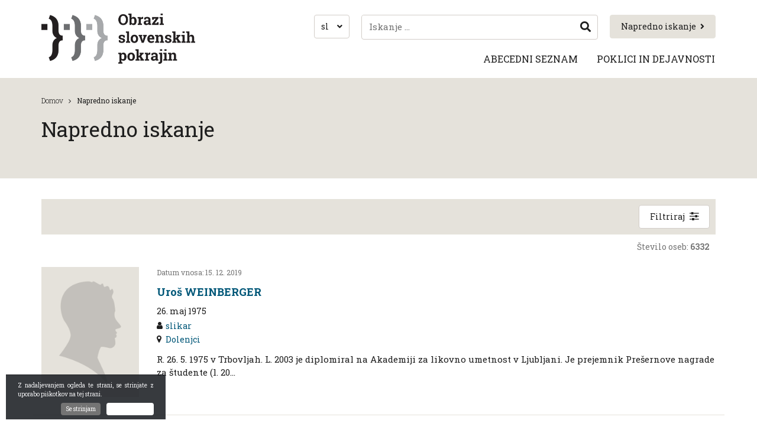

--- FILE ---
content_type: text/html; charset=UTF-8
request_url: https://www.obrazislovenskihpokrajin.si/napredno-iskanje/page/491/
body_size: 42654
content:
<!DOCTYPE html>
<html lang="sl-SI">
<head>
    <meta charset="UTF-8">
    <meta name="viewport" content="width=device-width, initial-scale=1">
    <link rel="profile" href="https://gmpg.org/xfn/11">
    <link rel="shortcut icon" href="https://www.obrazislovenskihpokrajin.si/app/themes/ns-child-theme/assets/images/favicon.png">

    <script>
    // --- Tiny cookie reader ---
    function getCookie(name) {
        const m = document.cookie.match(new RegExp('(^| )' + name + '=([^;]+)'));
        return m ? m[2] : null;
    }

    // --- Apply theme BEFORE CSS loads ---
    (function() {
        const saved = getCookie("theme");

        if (saved === "dark") {
            document.documentElement.classList.add("dark-theme");
        } else if (saved === "light") {
            document.documentElement.classList.remove("dark-theme");
        } else {
            // Follow system preference
            const sysDark = window.matchMedia("(prefers-color-scheme: dark)").matches;
            document.documentElement.classList.toggle("dark-theme", sysDark);
        }
    })();
    </script>
    
    <meta name='robots' content='index, follow, max-image-preview:large, max-snippet:-1, max-video-preview:-1' />
	<style>img:is([sizes="auto" i], [sizes^="auto," i]) { contain-intrinsic-size: 3000px 1500px }</style>
	
	<!-- This site is optimized with the Yoast SEO plugin v26.0 - https://yoast.com/wordpress/plugins/seo/ -->
	<title>Napredno iskanje | Obrazi slovenskih pokrajin</title>
	<link rel="canonical" href="https://www.obrazislovenskihpokrajin.si/napredno-iskanje/" />
	<meta property="og:locale" content="sl_SI" />
	<meta property="og:type" content="article" />
	<meta property="og:title" content="Napredno iskanje | Obrazi slovenskih pokrajin" />
	<meta property="og:url" content="https://www.obrazislovenskihpokrajin.si/napredno-iskanje/" />
	<meta property="og:site_name" content="Obrazi slovenskih pokrajin" />
	<meta property="article:modified_time" content="2019-11-07T09:39:46+00:00" />
	<meta name="twitter:card" content="summary_large_image" />
	<script type="application/ld+json" class="yoast-schema-graph">{"@context":"https://schema.org","@graph":[{"@type":"WebPage","@id":"https://www.obrazislovenskihpokrajin.si/napredno-iskanje/","url":"https://www.obrazislovenskihpokrajin.si/napredno-iskanje/","name":"Napredno iskanje | Obrazi slovenskih pokrajin","isPartOf":{"@id":"https://www.obrazislovenskihpokrajin.si/#website"},"datePublished":"2019-07-19T10:59:38+00:00","dateModified":"2019-11-07T09:39:46+00:00","inLanguage":"sl-SI","potentialAction":[{"@type":"ReadAction","target":["https://www.obrazislovenskihpokrajin.si/napredno-iskanje/"]}]},{"@type":"WebSite","@id":"https://www.obrazislovenskihpokrajin.si/#website","url":"https://www.obrazislovenskihpokrajin.si/","name":"Obrazi slovenskih pokrajin","description":"Obrazi slovenskih pokrajin","potentialAction":[{"@type":"SearchAction","target":{"@type":"EntryPoint","urlTemplate":"https://www.obrazislovenskihpokrajin.si/?s={search_term_string}"},"query-input":{"@type":"PropertyValueSpecification","valueRequired":true,"valueName":"search_term_string"}}],"inLanguage":"sl-SI"}]}</script>
	<!-- / Yoast SEO plugin. -->


<link rel='dns-prefetch' href='//fonts.googleapis.com' />
<style id='classic-theme-styles-inline-css' type='text/css'>
/*! This file is auto-generated */
.wp-block-button__link{color:#fff;background-color:#32373c;border-radius:9999px;box-shadow:none;text-decoration:none;padding:calc(.667em + 2px) calc(1.333em + 2px);font-size:1.125em}.wp-block-file__button{background:#32373c;color:#fff;text-decoration:none}
</style>
<style id='global-styles-inline-css' type='text/css'>
:root{--wp--preset--aspect-ratio--square: 1;--wp--preset--aspect-ratio--4-3: 4/3;--wp--preset--aspect-ratio--3-4: 3/4;--wp--preset--aspect-ratio--3-2: 3/2;--wp--preset--aspect-ratio--2-3: 2/3;--wp--preset--aspect-ratio--16-9: 16/9;--wp--preset--aspect-ratio--9-16: 9/16;--wp--preset--color--black: #000000;--wp--preset--color--cyan-bluish-gray: #abb8c3;--wp--preset--color--white: #ffffff;--wp--preset--color--pale-pink: #f78da7;--wp--preset--color--vivid-red: #cf2e2e;--wp--preset--color--luminous-vivid-orange: #ff6900;--wp--preset--color--luminous-vivid-amber: #fcb900;--wp--preset--color--light-green-cyan: #7bdcb5;--wp--preset--color--vivid-green-cyan: #00d084;--wp--preset--color--pale-cyan-blue: #8ed1fc;--wp--preset--color--vivid-cyan-blue: #0693e3;--wp--preset--color--vivid-purple: #9b51e0;--wp--preset--gradient--vivid-cyan-blue-to-vivid-purple: linear-gradient(135deg,rgba(6,147,227,1) 0%,rgb(155,81,224) 100%);--wp--preset--gradient--light-green-cyan-to-vivid-green-cyan: linear-gradient(135deg,rgb(122,220,180) 0%,rgb(0,208,130) 100%);--wp--preset--gradient--luminous-vivid-amber-to-luminous-vivid-orange: linear-gradient(135deg,rgba(252,185,0,1) 0%,rgba(255,105,0,1) 100%);--wp--preset--gradient--luminous-vivid-orange-to-vivid-red: linear-gradient(135deg,rgba(255,105,0,1) 0%,rgb(207,46,46) 100%);--wp--preset--gradient--very-light-gray-to-cyan-bluish-gray: linear-gradient(135deg,rgb(238,238,238) 0%,rgb(169,184,195) 100%);--wp--preset--gradient--cool-to-warm-spectrum: linear-gradient(135deg,rgb(74,234,220) 0%,rgb(151,120,209) 20%,rgb(207,42,186) 40%,rgb(238,44,130) 60%,rgb(251,105,98) 80%,rgb(254,248,76) 100%);--wp--preset--gradient--blush-light-purple: linear-gradient(135deg,rgb(255,206,236) 0%,rgb(152,150,240) 100%);--wp--preset--gradient--blush-bordeaux: linear-gradient(135deg,rgb(254,205,165) 0%,rgb(254,45,45) 50%,rgb(107,0,62) 100%);--wp--preset--gradient--luminous-dusk: linear-gradient(135deg,rgb(255,203,112) 0%,rgb(199,81,192) 50%,rgb(65,88,208) 100%);--wp--preset--gradient--pale-ocean: linear-gradient(135deg,rgb(255,245,203) 0%,rgb(182,227,212) 50%,rgb(51,167,181) 100%);--wp--preset--gradient--electric-grass: linear-gradient(135deg,rgb(202,248,128) 0%,rgb(113,206,126) 100%);--wp--preset--gradient--midnight: linear-gradient(135deg,rgb(2,3,129) 0%,rgb(40,116,252) 100%);--wp--preset--font-size--small: 13px;--wp--preset--font-size--medium: 20px;--wp--preset--font-size--large: 36px;--wp--preset--font-size--x-large: 42px;--wp--preset--spacing--20: 0.44rem;--wp--preset--spacing--30: 0.67rem;--wp--preset--spacing--40: 1rem;--wp--preset--spacing--50: 1.5rem;--wp--preset--spacing--60: 2.25rem;--wp--preset--spacing--70: 3.38rem;--wp--preset--spacing--80: 5.06rem;--wp--preset--shadow--natural: 6px 6px 9px rgba(0, 0, 0, 0.2);--wp--preset--shadow--deep: 12px 12px 50px rgba(0, 0, 0, 0.4);--wp--preset--shadow--sharp: 6px 6px 0px rgba(0, 0, 0, 0.2);--wp--preset--shadow--outlined: 6px 6px 0px -3px rgba(255, 255, 255, 1), 6px 6px rgba(0, 0, 0, 1);--wp--preset--shadow--crisp: 6px 6px 0px rgba(0, 0, 0, 1);}:where(.is-layout-flex){gap: 0.5em;}:where(.is-layout-grid){gap: 0.5em;}body .is-layout-flex{display: flex;}.is-layout-flex{flex-wrap: wrap;align-items: center;}.is-layout-flex > :is(*, div){margin: 0;}body .is-layout-grid{display: grid;}.is-layout-grid > :is(*, div){margin: 0;}:where(.wp-block-columns.is-layout-flex){gap: 2em;}:where(.wp-block-columns.is-layout-grid){gap: 2em;}:where(.wp-block-post-template.is-layout-flex){gap: 1.25em;}:where(.wp-block-post-template.is-layout-grid){gap: 1.25em;}.has-black-color{color: var(--wp--preset--color--black) !important;}.has-cyan-bluish-gray-color{color: var(--wp--preset--color--cyan-bluish-gray) !important;}.has-white-color{color: var(--wp--preset--color--white) !important;}.has-pale-pink-color{color: var(--wp--preset--color--pale-pink) !important;}.has-vivid-red-color{color: var(--wp--preset--color--vivid-red) !important;}.has-luminous-vivid-orange-color{color: var(--wp--preset--color--luminous-vivid-orange) !important;}.has-luminous-vivid-amber-color{color: var(--wp--preset--color--luminous-vivid-amber) !important;}.has-light-green-cyan-color{color: var(--wp--preset--color--light-green-cyan) !important;}.has-vivid-green-cyan-color{color: var(--wp--preset--color--vivid-green-cyan) !important;}.has-pale-cyan-blue-color{color: var(--wp--preset--color--pale-cyan-blue) !important;}.has-vivid-cyan-blue-color{color: var(--wp--preset--color--vivid-cyan-blue) !important;}.has-vivid-purple-color{color: var(--wp--preset--color--vivid-purple) !important;}.has-black-background-color{background-color: var(--wp--preset--color--black) !important;}.has-cyan-bluish-gray-background-color{background-color: var(--wp--preset--color--cyan-bluish-gray) !important;}.has-white-background-color{background-color: var(--wp--preset--color--white) !important;}.has-pale-pink-background-color{background-color: var(--wp--preset--color--pale-pink) !important;}.has-vivid-red-background-color{background-color: var(--wp--preset--color--vivid-red) !important;}.has-luminous-vivid-orange-background-color{background-color: var(--wp--preset--color--luminous-vivid-orange) !important;}.has-luminous-vivid-amber-background-color{background-color: var(--wp--preset--color--luminous-vivid-amber) !important;}.has-light-green-cyan-background-color{background-color: var(--wp--preset--color--light-green-cyan) !important;}.has-vivid-green-cyan-background-color{background-color: var(--wp--preset--color--vivid-green-cyan) !important;}.has-pale-cyan-blue-background-color{background-color: var(--wp--preset--color--pale-cyan-blue) !important;}.has-vivid-cyan-blue-background-color{background-color: var(--wp--preset--color--vivid-cyan-blue) !important;}.has-vivid-purple-background-color{background-color: var(--wp--preset--color--vivid-purple) !important;}.has-black-border-color{border-color: var(--wp--preset--color--black) !important;}.has-cyan-bluish-gray-border-color{border-color: var(--wp--preset--color--cyan-bluish-gray) !important;}.has-white-border-color{border-color: var(--wp--preset--color--white) !important;}.has-pale-pink-border-color{border-color: var(--wp--preset--color--pale-pink) !important;}.has-vivid-red-border-color{border-color: var(--wp--preset--color--vivid-red) !important;}.has-luminous-vivid-orange-border-color{border-color: var(--wp--preset--color--luminous-vivid-orange) !important;}.has-luminous-vivid-amber-border-color{border-color: var(--wp--preset--color--luminous-vivid-amber) !important;}.has-light-green-cyan-border-color{border-color: var(--wp--preset--color--light-green-cyan) !important;}.has-vivid-green-cyan-border-color{border-color: var(--wp--preset--color--vivid-green-cyan) !important;}.has-pale-cyan-blue-border-color{border-color: var(--wp--preset--color--pale-cyan-blue) !important;}.has-vivid-cyan-blue-border-color{border-color: var(--wp--preset--color--vivid-cyan-blue) !important;}.has-vivid-purple-border-color{border-color: var(--wp--preset--color--vivid-purple) !important;}.has-vivid-cyan-blue-to-vivid-purple-gradient-background{background: var(--wp--preset--gradient--vivid-cyan-blue-to-vivid-purple) !important;}.has-light-green-cyan-to-vivid-green-cyan-gradient-background{background: var(--wp--preset--gradient--light-green-cyan-to-vivid-green-cyan) !important;}.has-luminous-vivid-amber-to-luminous-vivid-orange-gradient-background{background: var(--wp--preset--gradient--luminous-vivid-amber-to-luminous-vivid-orange) !important;}.has-luminous-vivid-orange-to-vivid-red-gradient-background{background: var(--wp--preset--gradient--luminous-vivid-orange-to-vivid-red) !important;}.has-very-light-gray-to-cyan-bluish-gray-gradient-background{background: var(--wp--preset--gradient--very-light-gray-to-cyan-bluish-gray) !important;}.has-cool-to-warm-spectrum-gradient-background{background: var(--wp--preset--gradient--cool-to-warm-spectrum) !important;}.has-blush-light-purple-gradient-background{background: var(--wp--preset--gradient--blush-light-purple) !important;}.has-blush-bordeaux-gradient-background{background: var(--wp--preset--gradient--blush-bordeaux) !important;}.has-luminous-dusk-gradient-background{background: var(--wp--preset--gradient--luminous-dusk) !important;}.has-pale-ocean-gradient-background{background: var(--wp--preset--gradient--pale-ocean) !important;}.has-electric-grass-gradient-background{background: var(--wp--preset--gradient--electric-grass) !important;}.has-midnight-gradient-background{background: var(--wp--preset--gradient--midnight) !important;}.has-small-font-size{font-size: var(--wp--preset--font-size--small) !important;}.has-medium-font-size{font-size: var(--wp--preset--font-size--medium) !important;}.has-large-font-size{font-size: var(--wp--preset--font-size--large) !important;}.has-x-large-font-size{font-size: var(--wp--preset--font-size--x-large) !important;}
:where(.wp-block-post-template.is-layout-flex){gap: 1.25em;}:where(.wp-block-post-template.is-layout-grid){gap: 1.25em;}
:where(.wp-block-columns.is-layout-flex){gap: 2em;}:where(.wp-block-columns.is-layout-grid){gap: 2em;}
:root :where(.wp-block-pullquote){font-size: 1.5em;line-height: 1.6;}
</style>
<link rel='stylesheet' id='contact-form-7-css' href='https://www.obrazislovenskihpokrajin.si/app/plugins/contact-form-7/includes/css/styles.css' type='text/css' media='all' />
<link rel='stylesheet' id='wpml-legacy-dropdown-0-css' href='https://www.obrazislovenskihpokrajin.si/app/plugins/sitepress-multilingual-cms/templates/language-switchers/legacy-dropdown/style.min.css' type='text/css' media='all' />
<style id='wpml-legacy-dropdown-0-inline-css' type='text/css'>
.wpml-ls-statics-shortcode_actions{background-color:#ffffff;}.wpml-ls-statics-shortcode_actions, .wpml-ls-statics-shortcode_actions .wpml-ls-sub-menu, .wpml-ls-statics-shortcode_actions a {border-color:#cdcdcd;}.wpml-ls-statics-shortcode_actions a, .wpml-ls-statics-shortcode_actions .wpml-ls-sub-menu a, .wpml-ls-statics-shortcode_actions .wpml-ls-sub-menu a:link, .wpml-ls-statics-shortcode_actions li:not(.wpml-ls-current-language) .wpml-ls-link, .wpml-ls-statics-shortcode_actions li:not(.wpml-ls-current-language) .wpml-ls-link:link {color:#444444;background-color:#ffffff;}.wpml-ls-statics-shortcode_actions .wpml-ls-sub-menu a:hover,.wpml-ls-statics-shortcode_actions .wpml-ls-sub-menu a:focus, .wpml-ls-statics-shortcode_actions .wpml-ls-sub-menu a:link:hover, .wpml-ls-statics-shortcode_actions .wpml-ls-sub-menu a:link:focus {color:#000000;background-color:#eeeeee;}.wpml-ls-statics-shortcode_actions .wpml-ls-current-language > a {color:#444444;background-color:#ffffff;}.wpml-ls-statics-shortcode_actions .wpml-ls-current-language:hover>a, .wpml-ls-statics-shortcode_actions .wpml-ls-current-language>a:focus {color:#000000;background-color:#eeeeee;}
</style>
<link rel='stylesheet' id='ns_osp-fonts-css' href='https://fonts.googleapis.com/css?family=Roboto+Slab%3A300%2C400%2C700&#038;display=swap&#038;subset=latin-ext' type='text/css' media='all' />
<link rel='stylesheet' id='ns_osp-jquery-ui-css-css' href='https://www.obrazislovenskihpokrajin.si/app/themes/ns-child-theme/assets/old/jquery-ui/jquery-ui.min.css?ver=1.0' type='text/css' media='all' />
<link rel='stylesheet' id='ns_osp-font-awesome-css' href='https://www.obrazislovenskihpokrajin.si/app/themes/ns-child-theme/assets/old/font-awesome/css/font-awesome.min.css?ver=1.0' type='text/css' media='all' />
<link rel='stylesheet' id='ns_osp-select2-css-css' href='https://www.obrazislovenskihpokrajin.si/app/themes/ns-child-theme/assets/old/select2/css/select2.min.css?ver=1.0' type='text/css' media='all' />
<link rel='stylesheet' id='ns_osp-print-css-css' href='https://www.obrazislovenskihpokrajin.si/app/themes/ns-child-theme/assets/old/css/print.css?ver=1.0' type='text/css' media='all' />
<link rel='stylesheet' id='js_composer_front-css' href='https://www.obrazislovenskihpokrajin.si/app/plugins/js_composer/assets/css/js_composer.min.css' type='text/css' media='all' />
<link rel='stylesheet' id='child_theme_style-css' href='https://www.obrazislovenskihpokrajin.si/app/themes/ns-child-theme/assets/styles/main.css?ver=1768324247' type='text/css' media='all' />
<script type="text/javascript" src="https://www.obrazislovenskihpokrajin.si/app/plugins/sitepress-multilingual-cms/templates/language-switchers/legacy-dropdown/script.min.js" id="wpml-legacy-dropdown-0-js"></script>
<script type="text/javascript" src="https://www.obrazislovenskihpokrajin.si/wp/wp-includes/js/jquery/jquery.min.js" id="jquery-core-js"></script>
<script type="text/javascript" src="https://www.obrazislovenskihpokrajin.si/wp/wp-includes/js/jquery/jquery-migrate.min.js" id="jquery-migrate-js"></script>
<script type="text/javascript" src="https://www.obrazislovenskihpokrajin.si/app/themes/ns-child-theme/assets/old/jquery-ui/jquery-ui.min.js?ver=1.0" id="ns_osp-jquery-ui-js-js"></script>
<script type="text/javascript" src="https://www.obrazislovenskihpokrajin.si/app/themes/ns-child-theme/assets/js/jquery.inputmask.min.js?ver=1.0" id="ns_osp-jquery-inputmask-js"></script>
<script type="text/javascript" src="https://www.obrazislovenskihpokrajin.si/app/themes/ns-child-theme/assets/js/js.cookie-2.2.1.min.js?ver=1.0" id="ns_osp-jscookies-js"></script>
<script type="text/javascript" src="https://www.obrazislovenskihpokrajin.si/app/themes/ns-child-theme/assets/js/main.js?ver=1765239745" id="ns_osp-main-js-js"></script>
<meta name="generator" content="WPML ver:4.7.6 stt:1,23,27,48;" />
    <script type="text/javascript">
        var ajaxurl = 'https://www.obrazislovenskihpokrajin.si/wp/wp-admin/admin-ajax.php';
    </script>
    
<!-- BEGIN AIWP v5.7.7 Global Site Tag - https://deconf.com/analytics-insights-for-wordpress/ -->
<script async src="https://www.googletagmanager.com/gtag/js?id=G-9K1FP318T7"></script>
<script>
  window.dataLayer = window.dataLayer || [];
  function gtag(){dataLayer.push(arguments);}
  gtag('js', new Date());
  gtag('config', 'G-9K1FP318T7', {
	'allow_display_features': false
  });

  if (window.performance) {
    var timeSincePageLoad = Math.round(performance.now());
    gtag('event', 'timing_complete', {
      'name': 'load',
      'value': timeSincePageLoad,
      'event_category': 'JS Dependencies'
    });
  }
</script>
<!-- END AIWP Global Site Tag -->
<noscript><style> .wpb_animate_when_almost_visible { opacity: 1; }</style></noscript></head>

<body class="wpb-js-composer ">
	
    <header>
        <div class="container">
            <div class="vc_row wpb_row vc_row-fluid"><div class="wpb_column vc_column_container vc_col-sm-12 vc_col-lg-4 vc_col-md-4"><div class="vc_column-inner"><div class="wpb_wrapper">
	<div  class="wpb_single_image wpb_content_element vc_align_left   logo">
		
		<figure class="wpb_wrapper vc_figure">
			<a href="https://www.obrazislovenskihpokrajin.si/" target="_self" class="vc_single_image-wrapper   vc_box_border_grey"><img width="519" height="170" src="https://www.obrazislovenskihpokrajin.si/app/uploads/2019/05/osp-logo.png" class="vc_single_image-img attachment-full" alt="" decoding="async" fetchpriority="high" srcset="https://www.obrazislovenskihpokrajin.si/app/uploads/2019/05/osp-logo.png 519w, https://www.obrazislovenskihpokrajin.si/app/uploads/2019/05/osp-logo-300x98.png 300w" sizes="(max-width: 519px) 100vw, 519px" /></a>
		</figure>
	</div>
</div></div></div><div class="wpb_column vc_column_container vc_col-sm-12 vc_col-lg-8 vc_col-md-8"><div class="vc_column-inner"><div class="wpb_wrapper">		
		<a href="https://www.obrazislovenskihpokrajin.si/napredno-iskanje/#as-open" target="" class="btn  btn-primary btn-md as-link-btn" id="">Napredno iskanje<i class="fa fa-angle-right" aria-hidden="true"></i></a>

			<script>
		jQuery( function($) {
			$(function () {
				$('[data-toggle="tooltip"]').tooltip()
			});
		});
	</script>
	<div class="search-opener" id="search-form-opener"></div>
   	<div class="search-form-wrap " id="search-form-wrap">
   		<div class="search-close"></div>
   		<form role="search" method="get" class="search-form" action="https://www.obrazislovenskihpokrajin.si/">
        <input type="search" class="search-field"
            placeholder="Iskanje ..."
            value="" name="s"
            data-toggle="tooltip" 
            data-placement="bottom" 
            data-trigger="click" 
            title="Če iščete konkretno biografijo, vpišite priimek, ime." />
    <button type="submit" class="search-submit"><i class="fa fa-search" aria-hidden="true"></i></button>
</form>   	</div>
	    <div class="language-selector-container" id="language-selector-btn">
        <span>sl</span>
        <i class="fa fa-angle-down"></i>
        <div class="language-selector" id="language-selector">
            <span>sl</span> <a href="https://www.obrazislovenskihpokrajin.si/en/advanced-search/" class="language"><span>en</span></a>  <a href="https://www.obrazislovenskihpokrajin.si/it/ricerca-avanzata/" class="language"><span>it</span></a>  <a href="https://www.obrazislovenskihpokrajin.si/hu/reszletes-kereses/" class="language"><span>hu</span></a> 

        </div>
    </div>
    	
		<div class="wpb-menu-wrap">
			<input class="wpb-menu-toggle hidden" id="1759277510347-d32e02fe-26b1" type="checkbox" />
			<label class="wpb-menu-toggle-icon-wrap" for="1759277510347-d32e02fe-26b1">
				<div class="wpb-menu-toggle-icon"></div>
			</label>

			<nav class="wpb-menu ">
				<ul><li><span class="menu-link-wrap"><a href="https://www.obrazislovenskihpokrajin.si/abecedni-seznam/">Abecedni seznam</a></span></li><li><span class="menu-link-wrap"><a href="https://www.obrazislovenskihpokrajin.si/poklici-in-dejavnosti/">Poklici in dejavnosti</a></span></li></ul>
									<div class="wpb-menu-other-nav"></div>
					<div class="wpb-menu-content"></div>
							</nav>

							<label class="wpb-menu-more-icon-wrap" for="moretoggle">
					<div class="wpb-menu-more-icon"></div>
				</label>
					</div>

		</div></div></div></div>        </div>
    </header>

<div class="content">
	<div class="container">
		<div data-vc-full-width="true" data-vc-full-width-init="false" data-vc-stretch-content="true" class="vc_row wpb_row vc_row-fluid vc_row-no-padding"><div class="wpb_column vc_column_container vc_col-sm-12"><div class="vc_column-inner"><div class="wpb_wrapper">		
		<div class="title-banner" >
			<div class="container">

				<div class="breadcrumbs-container">
					<div class="breadcrumbs">
						
	<ul class="ns-breadcrumbs">
			<li><a href="https://www.obrazislovenskihpokrajin.si/">Domov</a></li>
									<li>Napredno iskanje</li>
	</ul>
	
							<div class="clearfix"></div>
					</div>
				</div>

				<h1 class="entry-title">Napredno iskanje</h1>

			</div>
		</div>

		</div></div></div></div><div class="vc_row-full-width vc_clearfix"></div><div class="vc_row wpb_row vc_row-fluid"><div class="wpb_column vc_column_container vc_col-sm-12"><div class="vc_column-inner"><div class="wpb_wrapper">
		<div class="advanced-search-container">

			<script>
				jQuery( function($) {
					$(function () {
					  $('[data-toggle="tooltip"]').tooltip()
					});
				});
			</script>

			<div class="advanced-search-bar">
				<div class="q-items">
					<div class="q-items-strip">
												<div class="spacer"></div>
					</div>
				</div>
				<a href="#" class="btn btn-default btn-md as-toggle" id="as-toggle">Filtriraj</a>
			</div>

			<div class="advanced-search-form-overlay" id="as-form">
				<div class="advanced-search-form" id="as-modal">
					<form action="https://www.obrazislovenskihpokrajin.si/napredno-iskanje/" method="get">
						<h3>Napredno iskanje</h3>
						<a class="close-as" id="close-as">Zapri napredno iskanje</a>

						<div class="as-filters-grid">
						
							<div class="as-filter">
								<div class="filter-name-wrap">
									<label for="spol" class="filter-name">Spol</label>
								</div>
								<div class="filter-input-wrap radio-group">
									
									<input type="radio" name="spol" id="Vsi" value="" checked /><label for="Vsi">Vsi</label>

																			<input type="radio" name="spol" id="Moški" value="Moški"  /><label for="Moški">Moški</label>
																			<input type="radio" name="spol" id="Ženski" value="Ženski"  /><label for="Ženski">Ženski</label>
																			<input type="radio" name="spol" id="Drugo" value="Drugo"  /><label for="Drugo">Drugo</label>
																	</div>
							</div>
							<div class="as-filter">
								<div class="filter-name-wrap">
									<label for="priimek" class="filter-name">Priimek</label>
								</div>
								<div class="filter-input-wrap">
									<div class="input-wrap">
										<input type="text" placeholder="Npr.: Prešeren" name="priimek" value="">
									</div>
								</div>
							</div>
							<div class="as-filter">
								<div class="filter-name-wrap">
									<label for="ime" class="filter-name">Ime</label>
								</div>
								<div class="filter-input-wrap">
									<div class="input-wrap">
										<input type="text" placeholder="Npr.: France" name="ime" value="">
									</div>
								</div>
							</div>
							<div class="as-filter">
								<div class="filter-name-wrap">
									<label for="psevnodnim" class="filter-name">Psevdonim</label>
								</div>
								<div class="filter-input-wrap">
									<div class="input-wrap">
										<input type="text" name="psevdonim" value="">
									</div>
								</div>
							</div>
							<div class="as-filter">
								<div class="filter-name-wrap">
									<label for="variante-imen" class="filter-name">Variante imen</label>
								</div>
								<div class="filter-input-wrap">
									<div class="input-wrap">
										<input type="text" name="variante-imen" value="">
									</div>								
								</div>								
							</div>

							<div class="as-filter">
								<div class="filter-name-wrap">
									<label for="kraj-rojstva" class="filter-name">Kraj rojstva</label>
								</div>
								<div class="filter-input-wrap">
									<div class="input-wrap">
										<input type="text" name="kraj-rojstva" value="">
									</div>
								</div>
							</div>
							<div class="as-filter">
								<div class="filter-name-wrap">
									<label for="datum-rojstva" class="filter-name">Datum rojstva</label>
								</div>
								<div class="filter-input-wrap">
									<div class="input-wrap info-input">
										<input type="text" maxlength="10" autocomplete="off" inputmode="numeric" name="datum-rojstva" id="datum_rojstva" placeholder="dd.mm.llll" class="date-input" value="">
										<div class="input-description">Datum zapišite v formatu dan.mesec.leto. Za katerikoli podatek lahko uporabite tudi *. Primer: 01.01.1990 ali *.*.1990</div>
									</div>
								</div>
							</div>
							<div class="as-filter">
								<div class="filter-name-wrap">
									<label for="kraj-smrti" class="filter-name">Kraj smrti</label>
								</div>
								<div class="filter-input-wrap">
									<div class="input-wrap">
										<input type="text" name="kraj-smrti" value="">
									</div>
								</div>
							</div>
							<div class="as-filter">
								<div class="filter-name-wrap">
									<label for="datum-smrti" class="filter-name">Datum smrti</label>
								</div>
								<div class="filter-input-wrap">
									<div class="input-wrap">
										<input type="text" name="datum-smrti" id="datum_smrti" placeholder="dd.mm.llll" class="date-input" value="">
										<div class="input-description">Datum zapišite v formatu dan.mesec.leto. Za katerikoli podatek lahko uporabite tudi *. Primer: 01.01.1990 ali *.*.1990</div>
									</div>
								</div>
							</div>


							<div class="as-filter">
								<div class="filter-name-wrap">
									<label for="leksikon" class="filter-name">Leksikon</label>
								</div>
								<div class="filter-input-wrap">
									<select name="leksikon">
										<option value="">Vsi leksikoni</option>
																					<option value="183" >Celjskozasavski</option>
																					<option value="181" >Dolenjci</option>
																					<option value="171" >Gorenjci</option>
																					<option value="185" >Korošci</option>
																					<option value="299" >Osrednjeslovenski</option>
																					<option value="173" >Pomurci</option>
																					<option value="175" >Primorci</option>
																					<option value="177" >Spodnjepodravci</option>
																					<option value="179" >Štajerci</option>
																					<option value="541" >Slovenci v zamejstvu in po svetu</option>
																			</select>
								</div>
							</div>
							<div class="as-filter">
								<div class="filter-name-wrap">
									<label for="poklic" class="filter-name">Poklic in dejavnost</label>
								</div>
								<div class="filter-input-wrap">
									<script>
										jQuery(document).ready(function($) {
											$('.as-select2').select2().on('select2:open', function(e){
												$('.select2-search__field').attr('placeholder', 'Iskanje');
											});

											$('.as-select2').select2({
												"language": {
												"noResults": function(){
													return "Ni rezultatov";
												}
											},
											});
										});
									</script>

									<select name="poklic" class="as-select2">
										<option value="">--</option>
																					<option value="administrator" >administrator</option>
																					<option value="admiral" >admiral</option>
																					<option value="aforist" >aforist</option>
																					<option value="agrarni ekonomist" >agrarni ekonomist</option>
																					<option value="agrokemik" >agrokemik</option>
																					<option value="agronom" >agronom</option>
																					<option value="akademik" >akademik</option>
																					<option value="akademski glasbenik" >akademski glasbenik</option>
																					<option value="akademski grafik" >akademski grafik</option>
																					<option value="akademski kipar" >akademski kipar</option>
																					<option value="akademski slikar" >akademski slikar</option>
																					<option value="aktivist" >aktivist</option>
																					<option value="aktivist NOB" >aktivist NOB</option>
																					<option value="alpinist" >alpinist</option>
																					<option value="alpski smučar" >alpski smučar</option>
																					<option value="alternativni zdravilec" >alternativni zdravilec</option>
																					<option value="ambasador" >ambasador</option>
																					<option value="andragog" >andragog</option>
																					<option value="anglist" >anglist</option>
																					<option value="antikvar" >antikvar</option>
																					<option value="antologist" >antologist</option>
																					<option value="antropolog" >antropolog</option>
																					<option value="apostolski administrator" >apostolski administrator</option>
																					<option value="apostolski protonotar" >apostolski protonotar</option>
																					<option value="apostolski vizitator" >apostolski vizitator</option>
																					<option value="aranžer" >aranžer</option>
																					<option value="arheolog" >arheolog</option>
																					<option value="arhidiakon" >arhidiakon</option>
																					<option value="arhitekt" >arhitekt</option>
																					<option value="arhivar" >arhivar</option>
																					<option value="arhivist" >arhivist</option>
																					<option value="artist" >artist</option>
																					<option value="astrofizik" >astrofizik</option>
																					<option value="astrolog" >astrolog</option>
																					<option value="astronom" >astronom</option>
																					<option value="astronomski pisec" >astronomski pisec</option>
																					<option value="Aškerčev nagrajenec" >Aškerčev nagrajenec</option>
																					<option value="ataše" >ataše</option>
																					<option value="atlet" >atlet</option>
																					<option value="avdiovizualni založnik" >avdiovizualni založnik</option>
																					<option value="avguštinec" >avguštinec</option>
																					<option value="avtoelektričar" >avtoelektričar</option>
																					<option value="avtoprevoznik" >avtoprevoznik</option>
																					<option value="avtor" >avtor</option>
																					<option value="avtor filmskih predlog" >avtor filmskih predlog</option>
																					<option value="avtor učbenikov" >avtor učbenikov</option>
																					<option value="babičar" >babičar</option>
																					<option value="bakrorezec" >bakrorezec</option>
																					<option value="baletni solist" >baletni solist</option>
																					<option value="baletnik" >baletnik</option>
																					<option value="balinar" >balinar</option>
																					<option value="bančni uradnik" >bančni uradnik</option>
																					<option value="bankir" >bankir</option>
																					<option value="baritonist" >baritonist</option>
																					<option value="barnabit" >barnabit</option>
																					<option value="baron" >baron</option>
																					<option value="basist" >basist</option>
																					<option value="benediktinec" >benediktinec</option>
																					<option value="biatlonec" >biatlonec</option>
																					<option value="biblicist" >biblicist</option>
																					<option value="bibliofil" >bibliofil</option>
																					<option value="bibliograf" >bibliograf</option>
																					<option value="bibliotekar" >bibliotekar</option>
																					<option value="biblioterapevt" >biblioterapevt</option>
																					<option value="biograf" >biograf</option>
																					<option value="biokemik" >biokemik</option>
																					<option value="biolog" >biolog</option>
																					<option value="blaženi" >blaženi</option>
																					<option value="bloger" >bloger</option>
																					<option value="Bloudkov nagrajenec" >Bloudkov nagrajenec</option>
																					<option value="bobnar" >bobnar</option>
																					<option value="bogoslovni pisec" >bogoslovni pisec</option>
																					<option value="bogoslovni profesor" >bogoslovni profesor</option>
																					<option value="boksar" >boksar</option>
																					<option value="bolničar" >bolničar</option>
																					<option value="borec NOB" >borec NOB</option>
																					<option value="borec za severno mejo" >borec za severno mejo</option>
																					<option value="borec za svobodo" >borec za svobodo</option>
																					<option value="botanik" >botanik</option>
																					<option value="brigadir" >brigadir</option>
																					<option value="bukovnik" >bukovnik</option>
																					<option value="Cankarjeva ljubezen" >Cankarjeva ljubezen</option>
																					<option value="cankarolog" >cankarolog</option>
																					<option value="cerkveni dostojanstvenik" >cerkveni dostojanstvenik</option>
																					<option value="cerkveni glasbenik" >cerkveni glasbenik</option>
																					<option value="cerkveni govornik" >cerkveni govornik</option>
																					<option value="cerkveni oče" >cerkveni oče</option>
																					<option value="cerkveni zgodovinar" >cerkveni zgodovinar</option>
																					<option value="cesar" >cesar</option>
																					<option value="cimbalist" >cimbalist</option>
																					<option value="cistercijan" >cistercijan</option>
																					<option value="citrar" >citrar</option>
																					<option value="civilno-družbeni aktivist" >civilno-družbeni aktivist</option>
																					<option value="cvetličar" >cvetličar</option>
																					<option value="čarodej" >čarodej</option>
																					<option value="časnikar" >časnikar</option>
																					<option value="častni konzul" >častni konzul</option>
																					<option value="častni major" >častni major</option>
																					<option value="častni občan" >častni občan</option>
																					<option value="častnik" >častnik</option>
																					<option value="čebelar" >čebelar</option>
																					<option value="čebelarski organizator" >čebelarski organizator</option>
																					<option value="čebelarski pisec" >čebelarski pisec</option>
																					<option value="čebelarski strokovnjak" >čebelarski strokovnjak</option>
																					<option value="čembalist" >čembalist</option>
																					<option value="čevljar" >čevljar</option>
																					<option value="član Ciril-Metodove družbe" >član Ciril-Metodove družbe</option>
																					<option value="član Kettejeve Zadruge" >član Kettejeve Zadruge</option>
																					<option value="član ljubljanske in novomeške literarne Zadruge" >član ljubljanske in novomeške literarne Zadruge</option>
																					<option value="član sokolov" >član sokolov</option>
																					<option value="Čopov nagrajenec" >Čopov nagrajenec</option>
																					<option value="črkostavec" >črkostavec</option>
																					<option value="črni brat" >črni brat</option>
																					<option value="dacar" >dacar</option>
																					<option value="dedek Mraz" >dedek Mraz</option>
																					<option value="defektolog" >defektolog</option>
																					<option value="dekan" >dekan</option>
																					<option value="dekorater" >dekorater</option>
																					<option value="delavec" >delavec</option>
																					<option value="delavski organizator" >delavski organizator</option>
																					<option value="delovni terapevt" >delovni terapevt</option>
																					<option value="delovodja" >delovodja</option>
																					<option value="demograf" >demograf</option>
																					<option value="dendrolog" >dendrolog</option>
																					<option value="dermatovenerolog" >dermatovenerolog</option>
																					<option value="deželni glavar" >deželni glavar</option>
																					<option value="deželni knez" >deželni knez</option>
																					<option value="deželni poslanec" >deželni poslanec</option>
																					<option value="deželni prokurator" >deželni prokurator</option>
																					<option value="diakon" >diakon</option>
																					<option value="dialektolog" >dialektolog</option>
																					<option value="didaktik" >didaktik</option>
																					<option value="didžej" >didžej</option>
																					<option value="diplomat" >diplomat</option>
																					<option value="direktor" >direktor</option>
																					<option value="direktor fotografije" >direktor fotografije</option>
																					<option value="direktor splošne knjižnice" >direktor splošne knjižnice</option>
																					<option value="dirigent" >dirigent</option>
																					<option value="dirkač" >dirkač</option>
																					<option value="disident" >disident</option>
																					<option value="dobrotnik" >dobrotnik</option>
																					<option value="docent" >docent</option>
																					<option value="dogmatik" >dogmatik</option>
																					<option value="doktor medicinskih znanosti" >doktor medicinskih znanosti</option>
																					<option value="doktor veterinarskih znanosti" >doktor veterinarskih znanosti</option>
																					<option value="doktor zgodovinskih znanosti" >doktor zgodovinskih znanosti</option>
																					<option value="doktor znanosti" >doktor znanosti</option>
																					<option value="doktor živilskih znanosti" >doktor živilskih znanosti</option>
																					<option value="dominikanec" >dominikanec</option>
																					<option value="domobranec" >domobranec</option>
																					<option value="domoznanec" >domoznanec</option>
																					<option value="domoznanski pisec" >domoznanski pisec</option>
																					<option value="dopisnik" >dopisnik</option>
																					<option value="dramatik" >dramatik</option>
																					<option value="dramaturg" >dramaturg</option>
																					<option value="dramski kritik" >dramski kritik</option>
																					<option value="društveni delavec" >društveni delavec</option>
																					<option value="družbeni aktivist" >družbeni aktivist</option>
																					<option value="družbeni delavec" >družbeni delavec</option>
																					<option value="družbenopolitični delavec" >družbenopolitični delavec</option>
																					<option value="družinski negovalec" >družinski negovalec</option>
																					<option value="družinski terapevt" >družinski terapevt</option>
																					<option value="državni poslanec" >državni poslanec</option>
																					<option value="državni reprezentant" >državni reprezentant</option>
																					<option value="državni sekretar" >državni sekretar</option>
																					<option value="državni svetnik" >državni svetnik</option>
																					<option value="državni uradnik" >državni uradnik</option>
																					<option value="državnik" >državnik</option>
																					<option value="duhovnik" >duhovnik</option>
																					<option value="dvorni kaplan" >dvorni kaplan</option>
																					<option value="egiptolog" >egiptolog</option>
																					<option value="ekoaktivist" >ekoaktivist</option>
																					<option value="ekolog" >ekolog</option>
																					<option value="ekonomist" >ekonomist</option>
																					<option value="ekonomski tehnik" >ekonomski tehnik</option>
																					<option value="eksorcist" >eksorcist</option>
																					<option value="električar" >električar</option>
																					<option value="elektroenergetik" >elektroenergetik</option>
																					<option value="elektrohomeopat" >elektrohomeopat</option>
																					<option value="elektroinženir" >elektroinženir</option>
																					<option value="elektromehanik" >elektromehanik</option>
																					<option value="elektronik" >elektronik</option>
																					<option value="elektrotehnik" >elektrotehnik</option>
																					<option value="emigrantski pesnik" >emigrantski pesnik</option>
																					<option value="enolog" >enolog</option>
																					<option value="entomolog" >entomolog</option>
																					<option value="epidemiolog" >epidemiolog</option>
																					<option value="esejist" >esejist</option>
																					<option value="esperantist" >esperantist</option>
																					<option value="estet" >estet</option>
																					<option value="etimolog" >etimolog</option>
																					<option value="etno-kulturni aktivist" >etno-kulturni aktivist</option>
																					<option value="etnobotanik" >etnobotanik</option>
																					<option value="etnograf" >etnograf</option>
																					<option value="etnografski pisec" >etnografski pisec</option>
																					<option value="etnolog" >etnolog</option>
																					<option value="etnomuzikolog" >etnomuzikolog</option>
																					<option value="evangeličanski duhovnik" >evangeličanski duhovnik</option>
																					<option value="evropski poslanec" >evropski poslanec</option>
																					<option value="farmacevt" >farmacevt</option>
																					<option value="farmacevtski pisec" >farmacevtski pisec</option>
																					<option value="fijakar" >fijakar</option>
																					<option value="filantrop" >filantrop</option>
																					<option value="filatelist" >filatelist</option>
																					<option value="filmolog" >filmolog</option>
																					<option value="filmski animator" >filmski animator</option>
																					<option value="filmski delavec" >filmski delavec</option>
																					<option value="filmski distributer" >filmski distributer</option>
																					<option value="filmski igralec" >filmski igralec</option>
																					<option value="filmski kritik" >filmski kritik</option>
																					<option value="filmski režiser" >filmski režiser</option>
																					<option value="filmski scenarist" >filmski scenarist</option>
																					<option value="filmski snemalec" >filmski snemalec</option>
																					<option value="filmski teoretik" >filmski teoretik</option>
																					<option value="filmski ustvarjalec" >filmski ustvarjalec</option>
																					<option value="filmski zgodovinar" >filmski zgodovinar</option>
																					<option value="filolog" >filolog</option>
																					<option value="filozof" >filozof</option>
																					<option value="finančni svetnik" >finančni svetnik</option>
																					<option value="finančni uradnik" >finančni uradnik</option>
																					<option value="finančnik" >finančnik</option>
																					<option value="finomehanik" >finomehanik</option>
																					<option value="fitofiziolog" >fitofiziolog</option>
																					<option value="fitopatolog" >fitopatolog</option>
																					<option value="fizik" >fizik</option>
																					<option value="fizioterapevt" >fizioterapevt</option>
																					<option value="flavtist" >flavtist</option>
																					<option value="folklorist" >folklorist</option>
																					<option value="folklornik" >folklornik</option>
																					<option value="fotograf" >fotograf</option>
																					<option value="fotoreporter" >fotoreporter</option>
																					<option value="francist" >francist</option>
																					<option value="frančiškan" >frančiškan</option>
																					<option value="freskant" >freskant</option>
																					<option value="frizer" >frizer</option>
																					<option value="ftiziolog" >ftiziolog</option>
																					<option value="funkcionar" >funkcionar</option>
																					<option value="futsal igralec" >futsal igralec</option>
																					<option value="fužinar" >fužinar</option>
																					<option value="galerist" >galerist</option>
																					<option value="gasilec" >gasilec</option>
																					<option value="gasilski častnik" >gasilski častnik</option>
																					<option value="gasilski organizator" >gasilski organizator</option>
																					<option value="general" >general</option>
																					<option value="generalmajor" >generalmajor</option>
																					<option value="generalni vikar" >generalni vikar</option>
																					<option value="generalni vikar škofije" >generalni vikar škofije</option>
																					<option value="generalpodpolkovnik" >generalpodpolkovnik</option>
																					<option value="generalpolkovnik" >generalpolkovnik</option>
																					<option value="genetik" >genetik</option>
																					<option value="geodet" >geodet</option>
																					<option value="geofizik" >geofizik</option>
																					<option value="geograf" >geograf</option>
																					<option value="geografski pisec" >geografski pisec</option>
																					<option value="geolog" >geolog</option>
																					<option value="geometer" >geometer</option>
																					<option value="geopolitični analitik" >geopolitični analitik</option>
																					<option value="germanist" >germanist</option>
																					<option value="ginekolog" >ginekolog</option>
																					<option value="glasbeni distributer" >glasbeni distributer</option>
																					<option value="glasbeni esejist" >glasbeni esejist</option>
																					<option value="glasbeni kritik" >glasbeni kritik</option>
																					<option value="glasbeni organizator" >glasbeni organizator</option>
																					<option value="glasbeni pedagog" >glasbeni pedagog</option>
																					<option value="glasbeni producent" >glasbeni producent</option>
																					<option value="glasbeni promotor" >glasbeni promotor</option>
																					<option value="glasbeni publicist" >glasbeni publicist</option>
																					<option value="glasbeni terapevt" >glasbeni terapevt</option>
																					<option value="glasbeni urednik" >glasbeni urednik</option>
																					<option value="glasbeni zgodovinar" >glasbeni zgodovinar</option>
																					<option value="glasbenik" >glasbenik</option>
																					<option value="glavar" >glavar</option>
																					<option value="gledališčnik" >gledališčnik</option>
																					<option value="gledališki delavec" >gledališki delavec</option>
																					<option value="gledališki igralec" >gledališki igralec</option>
																					<option value="gledališki kritik" >gledališki kritik</option>
																					<option value="gledališki mentor" >gledališki mentor</option>
																					<option value="gledališki organizator" >gledališki organizator</option>
																					<option value="gledališki pedagog" >gledališki pedagog</option>
																					<option value="gledališki pevec" >gledališki pevec</option>
																					<option value="gledališki režiser" >gledališki režiser</option>
																					<option value="gledališki ustvarjalec" >gledališki ustvarjalec</option>
																					<option value="gledališki zgodovinar" >gledališki zgodovinar</option>
																					<option value="godbenik" >godbenik</option>
																					<option value="godec" >godec</option>
																					<option value="golfist" >golfist</option>
																					<option value="gornik" >gornik</option>
																					<option value="gorski reševalec" >gorski reševalec</option>
																					<option value="gorski tekač" >gorski tekač</option>
																					<option value="gorski vodnik" >gorski vodnik</option>
																					<option value="goslar" >goslar</option>
																					<option value="gospodarski organizator" >gospodarski organizator</option>
																					<option value="gospodarski pisec" >gospodarski pisec</option>
																					<option value="gospodarski zgodovinar" >gospodarski zgodovinar</option>
																					<option value="gospodarstvenik" >gospodarstvenik</option>
																					<option value="gospodinja" >gospodinjec</option>
																					<option value="gostilničar" >gostilničar</option>
																					<option value="gostinec" >gostinec</option>
																					<option value="gostinski delavec" >gostinski delavec</option>
																					<option value="govornik" >govornik</option>
																					<option value="gozdar" >gozdar</option>
																					<option value="gozdarski inženir" >gozdarski inženir</option>
																					<option value="gozdarski pisec" >gozdarski pisec</option>
																					<option value="gozdarski strokovnjak" >gozdarski strokovnjak</option>
																					<option value="gradbeni inženir" >gradbeni inženir</option>
																					<option value="gradbeni projektant" >gradbeni projektant</option>
																					<option value="gradbeni tehnik" >gradbeni tehnik</option>
																					<option value="gradbenik" >gradbenik</option>
																					<option value="gradbinec" >gradbinec</option>
																					<option value="graditelj suhih zidov in pastirskih hišic" >graditelj suhih zidov in pastirskih hišic</option>
																					<option value="grafični oblikovalec" >grafični oblikovalec</option>
																					<option value="grafik" >grafik</option>
																					<option value="grafolog" >grafolog</option>
																					<option value="graščak" >graščak</option>
																					<option value="graver" >graver</option>
																					<option value="Gregorčičeva ljubezen" >Gregorčičeva ljubezen</option>
																					<option value="grkokatoliški duhovnik" >grkokatoliški duhovnik</option>
																					<option value="grof" >grof</option>
																					<option value="guverner" >guverner</option>
																					<option value="gvardijan" >gvardijan</option>
																					<option value="harmonikar" >harmonikar</option>
																					<option value="heraldik" >heraldik</option>
																					<option value="hidrotehnik" >hidrotehnik</option>
																					<option value="higienik" >higienik</option>
																					<option value="hipnotizer" >hipnotizer</option>
																					<option value="hmeljar" >hmeljar</option>
																					<option value="hokejist" >hokejist</option>
																					<option value="homeopat" >homeopat</option>
																					<option value="homilet" >homilet</option>
																					<option value="hortikulturnik" >hortikulturnik</option>
																					<option value="hotelir" >hotelir</option>
																					<option value="hribolazec" >hribolazec</option>
																					<option value="hrvaški pisec" >hrvaški pisec</option>
																					<option value="humanist" >humanist</option>
																					<option value="humanitarni delavec" >humanitarni delavec</option>
																					<option value="humorist" >humorist</option>
																					<option value="igralec" >igralec</option>
																					<option value="ihtiolog" >ihtiolog</option>
																					<option value="ikonopisec" >ikonopisec</option>
																					<option value="iluminator" >iluminator</option>
																					<option value="ilustrator" >ilustrator</option>
																					<option value="imitator" >imitator</option>
																					<option value="indolog" >indolog</option>
																					<option value="industrialec" >industrialec</option>
																					<option value="industrijski oblikovalec" >industrijski oblikovalec</option>
																					<option value="infektolog" >infektolog</option>
																					<option value="informatik" >informatik</option>
																					<option value="informator o Prešernu" >informator o Prešernu</option>
																					<option value="inkvizitor" >inkvizitor</option>
																					<option value="inovator" >inovator</option>
																					<option value="inscenator" >inscenator</option>
																					<option value="instrumentalist" >instrumentalist</option>
																					<option value="inšpektor" >inšpektor</option>
																					<option value="inštruktor" >inštruktor</option>
																					<option value="intarzist" >intarzist</option>
																					<option value="internist" >internist</option>
																					<option value="inženir agronomije" >inženir agronomije</option>
																					<option value="inženir geodezije" >inženir geodezije</option>
																					<option value="inženir gozdarstva" >inženir gozdarstva</option>
																					<option value="inženir kemije" >inženir kemije</option>
																					<option value="inženir lesarstva" >inženir lesarstva</option>
																					<option value="inženir prometa" >inženir prometa</option>
																					<option value="inženir rudarstva" >inženir rudarstva</option>
																					<option value="inženir živilske tehnologije" >inženir živilske tehnologije</option>
																					<option value="italijanist" >italijanist</option>
																					<option value="izdelovalec glasbil" >izdelovalec glasbil</option>
																					<option value="izdelovalec godalnih inštrumentov" >izdelovalec godalnih inštrumentov</option>
																					<option value="izdelovalec maket" >izdelovalec maket</option>
																					<option value="izdelovalec orgel" >izdelovalec orgel</option>
																					<option value="izredni profesor" >izredni profesor</option>
																					<option value="izseljenec" >izseljenec</option>
																					<option value="izseljenski duhovnik" >izseljeniški duhovnik</option>
																					<option value="izseljenski delavec" >izseljenski delavec</option>
																					<option value="izseljenski dobrotnik" >izseljenski dobrotnik</option>
																					<option value="izseljenski javni delavec" >izseljenski javni delavec</option>
																					<option value="izseljenski kulturni delavec" >izseljenski kulturni delavec</option>
																					<option value="izseljenski pisec" >izseljenski pisec</option>
																					<option value="izseljenski podjetnik" >izseljenski podjetnik</option>
																					<option value="izseljenski politik" >izseljenski politik</option>
																					<option value="izseljenski prosvetni delavec" >izseljenski prosvetni delavec</option>
																					<option value="izseljenski publicist" >izseljenski publicist</option>
																					<option value="izumitelj" >izumitelj</option>
																					<option value="izumitelj fotografije" >izumitelj fotografije</option>
																					<option value="izumitelj glasbenega inštrumenta" >izumitelj glasbenega inštrumenta</option>
																					<option value="jadralec" >jadralec</option>
																					<option value="jadralni pilot" >jadralni pilot</option>
																					<option value="jamar" >jamar</option>
																					<option value="jamomerec" >jamomerec</option>
																					<option value="jasnovidec" >jasnovidec</option>
																					<option value="javni delavec" >javni delavec</option>
																					<option value="jazzist" >jazzist</option>
																					<option value="jazzovski trobentač" >jazzovski trobentač</option>
																					<option value="Jenkov mecen" >Jenkov mecen</option>
																					<option value="Jenkova ljubezen" >Jenkova ljubezen</option>
																					<option value="Jesenkov nagrajenec" >Jesenkov nagrajenec</option>
																					<option value="jezikoslovec" >jezikoslovec</option>
																					<option value="jezuit" >jezuit</option>
																					<option value="jožefinec" >jožefinec</option>
																					<option value="judoist" >judoist</option>
																					<option value="Jurčičeva ljubezen" >Jurčičeva ljubezen</option>
																					<option value="kadrovski menedžer" >kadrovski menedžer</option>
																					<option value="kajakaš" >kajakaš</option>
																					<option value="kajkavski pesnik" >kajkavski pesnik</option>
																					<option value="Kajuhov nagrajenec" >Kajuhov nagrajenec</option>
																					<option value="kaligraf" >kaligraf</option>
																					<option value="kamnosek" >kamnosek</option>
																					<option value="kamnoseški mojster" >kamnoseški mojster</option>
																					<option value="kanonik" >kanonik</option>
																					<option value="kanonist" >kanonist</option>
																					<option value="kantavtor" >kantavtor</option>
																					<option value="kantor" >kantor</option>
																					<option value="kapelnik" >kapelnik</option>
																					<option value="kapitan" >kapitan</option>
																					<option value="kapitan bojne ladje" >kapitan bojne ladje</option>
																					<option value="kapitan dolge plovbe" >kapitan dolge plovbe</option>
																					<option value="kaplan" >kaplan</option>
																					<option value="kapucin" >kapucin</option>
																					<option value="kardiolog" >kardiolog</option>
																					<option value="karikaturist" >karikaturist</option>
																					<option value="karitativni delavec" >karitativni delavec</option>
																					<option value="kartograf" >kartograf</option>
																					<option value="kartuzijan" >kartuzijan</option>
																					<option value="katehet" >katehet</option>
																					<option value="katoliški duhovnik" >katoliški duhovnik</option>
																					<option value="katoliški redovnik" >katoliški redovnik</option>
																					<option value="kavarnar" >kavarnar</option>
																					<option value="kegljač" >kegljač</option>
																					<option value="kemijski tehnolog" >kemijski tehnolog</option>
																					<option value="kemik" >kemik</option>
																					<option value="keramik" >keramik</option>
																					<option value="Kettejev in Pugljev znanec" >Kettejev in Pugljev znanec</option>
																					<option value="Kettejeva oboževanka" >Kettejeva oboževanka</option>
																					<option value="Kidričev nagrajenec" >Kidričev nagrajenec</option>
																					<option value="kineziolog" >kineziolog</option>
																					<option value="kinolog" >kinolog</option>
																					<option value="kipar" >kipar</option>
																					<option value="kipar samorastnik" >kipar samorastnik</option>
																					<option value="kirurg" >kirurg</option>
																					<option value="kitarist" >kitarist</option>
																					<option value="klarinetist" >klarinetist</option>
																					<option value="klarisa" >klarisa</option>
																					<option value="klasični filolog" >klasični filolog</option>
																					<option value="klaviaturist" >klaviaturist</option>
																					<option value="klavirski pedagog" >klavirski pedagog</option>
																					<option value="klekljar" >klekljar</option>
																					<option value="klinični psiholog" >klinični psiholog</option>
																					<option value="ključavničar" >ključavničar</option>
																					<option value="kmečki upornik" >kmečki upornik</option>
																					<option value="kmet" >kmet</option>
																					<option value="kmetijska svetovalka" >kmetijska svetovalka</option>
																					<option value="kmetijski pisec" >kmetijski pisec</option>
																					<option value="kmetijski strokovnjak" >kmetijski strokovnjak</option>
																					<option value="knez" >knez</option>
																					<option value="knezoškof" >knezoškof</option>
																					<option value="knjigarnar" >knjigarnar</option>
																					<option value="knjigotržec" >knjigotržec</option>
																					<option value="knjigovez" >knjigovez</option>
																					<option value="knjigovodski strokovnjak" >knjigovodski strokovnjak</option>
																					<option value="književni prevajalec" >književni prevajalec</option>
																					<option value="književnik" >književnik</option>
																					<option value="knjižni agent" >knjižni agent</option>
																					<option value="knjižni urednik" >knjižni urednik</option>
																					<option value="knjižničar" >knjižničar</option>
																					<option value="kolar" >kolar</option>
																					<option value="koleopterolog" >koleopterolog</option>
																					<option value="kolesar" >kolesar</option>
																					<option value="kolumnist" >kolumnist</option>
																					<option value="komandant" >komandant</option>
																					<option value="komandant slovenske partizanske vojske" >komandant slovenske partizanske vojske</option>
																					<option value="komandant Uskokov" >komandant Uskokov</option>
																					<option value="komandant Vojne krajine" >komandant Vojne krajine</option>
																					<option value="komandir" >komandir</option>
																					<option value="komediograf" >komediograf</option>
																					<option value="komercialist" >komercialist</option>
																					<option value="komunikolog" >komunikolog</option>
																					<option value="koncertni pevec" >koncertni pevec</option>
																					<option value="koncertni solist" >koncertni solist</option>
																					<option value="koncilski oče" >koncilski oče</option>
																					<option value="konservator" >konservator</option>
																					<option value="konstruktor" >konstruktor</option>
																					<option value="kontraadmiral" >kontraadmiral</option>
																					<option value="konzul" >konzul</option>
																					<option value="koproducent" >koproducent</option>
																					<option value="koreograf" >koreograf</option>
																					<option value="korepetitor" >korepetitor</option>
																					<option value="kostumograf" >kostumograf</option>
																					<option value="košarkar" >košarkar</option>
																					<option value="kotalkar" >kotalkar</option>
																					<option value="kovač" >kovač</option>
																					<option value="kovaški mojster" >kovaški mojster</option>
																					<option value="kovinar" >kovinar</option>
																					<option value="Kraigherjev nagrajenec" >Kraigherjev nagrajenec</option>
																					<option value="krajevni zgodovinar" >krajevni zgodovinar</option>
																					<option value="krajinski arhitekt" >krajinski arhitekt</option>
																					<option value="kralj" >kralj</option>
																					<option value="krasoslovec" >krasoslovec</option>
																					<option value="krčmar" >krčmar</option>
																					<option value="kriminalist" >kriminalist</option>
																					<option value="kriminolog" >kriminolog</option>
																					<option value="kritik" >kritik</option>
																					<option value="kritik iger" >kritik iger</option>
																					<option value="krivolovec" >krivolovec</option>
																					<option value="križarski prior in komtur" >križarski prior in komtur</option>
																					<option value="krojač" >krojač</option>
																					<option value="kronist" >kronist</option>
																					<option value="kronist športne zgodovine" >kronist športne zgodovine</option>
																					<option value="kronolog" >kronolog</option>
																					<option value="krvodajalec" >krvodajalec</option>
																					<option value="kuhar" >kuhar</option>
																					<option value="kulturni animator" >kulturni animator</option>
																					<option value="kulturni antropolog" >kulturni antropolog</option>
																					<option value="kulturni delavec" >kulturni delavec</option>
																					<option value="kulturni menedžer" >kulturni menedžer</option>
																					<option value="kulturni novinar" >kulturni novinar</option>
																					<option value="kulturni organizator" >kulturni organizator</option>
																					<option value="kulturni pedagog" >kulturni pedagog</option>
																					<option value="kulturni posrednik" >kulturni posrednik</option>
																					<option value="kulturni zgodovinar" >kulturni zgodovinar</option>
																					<option value="kulturnik" >kulturnik</option>
																					<option value="kulturnopolitični delavec" >kulturnopolitični delavec</option>
																					<option value="kulturnoprosvetni delavec" >kulturnoprosvetni delavec</option>
																					<option value="kulturnoprosvetni organizator" >kulturnoprosvetni organizator</option>
																					<option value="kulturolog" >kulturolog</option>
																					<option value="kustos" >kustos</option>
																					<option value="kustos svetnik" >kustos svetnik</option>
																					<option value="ladijski strojnik" >ladijski strojnik</option>
																					<option value="ladjar" >ladjar</option>
																					<option value="lajnar" >lajnar</option>
																					<option value="lastnik muzeja" >lastnik muzeja</option>
																					<option value="latinist" >latinist</option>
																					<option value="lekarnar" >lekarnar</option>
																					<option value="leksikograf" >leksikograf</option>
																					<option value="lektor" >lektor</option>
																					<option value="lesarski tehnik" >lesarski tehnik</option>
																					<option value="letalec" >letalec</option>
																					<option value="letalski izvidnik" >letalski izvidnik</option>
																					<option value="letalski izvidnik v 1. svetovni vojni" >letalski izvidnik v 1. svetovni vojni</option>
																					<option value="letalski modelar" >letalski modelar</option>
																					<option value="letalski pisec" >letalski pisec</option>
																					<option value="Levstikov nagrajenec" >Levstikov nagrajenec</option>
																					<option value="Levstikova oboževanka" >Levstikova oboževanka</option>
																					<option value="likovni delovni terapevt" >likovni delovni terapevt</option>
																					<option value="likovni kritik" >likovni kritik</option>
																					<option value="likovni pedagog" >likovni pedagog</option>
																					<option value="likovni teoretik" >likovni teoretik</option>
																					<option value="likovni učitelj" >likovni učitelj</option>
																					<option value="likovni ustvarjalec" >likovni ustvarjalec</option>
																					<option value="lingvist" >lingvist</option>
																					<option value="literarna oseba" >literarna oseba</option>
																					<option value="literarni komparativist" >literarni komparativist</option>
																					<option value="literarni kritik" >literarni kritik</option>
																					<option value="literarni teoretik" >literarni teoretik</option>
																					<option value="literarni urednik" >literarni urednik</option>
																					<option value="literarni ustvarjalec" >literarni ustvarjalec</option>
																					<option value="literarni zgodovinar" >literarni zgodovinar</option>
																					<option value="liturgik" >liturgik</option>
																					<option value="livar" >livar</option>
																					<option value="livar zvonov in topov" >livar zvonov in topov</option>
																					<option value="ljubitelj tehnične dediščine" >ljubitelj tehnične dediščine</option>
																					<option value="ljubiteljski etnolog" >ljubiteljski etnolog</option>
																					<option value="ljubiteljski fotograf" >ljubiteljski fotograf</option>
																					<option value="ljubiteljski igralec" >ljubiteljski igralec</option>
																					<option value="ljubiteljski jezikoslovec" >ljubiteljski jezikoslovec</option>
																					<option value="ljubiteljski kipar" >ljubiteljski kipar</option>
																					<option value="ljubiteljski kulturnik" >ljubiteljski kulturnik</option>
																					<option value="ljubiteljski režiser" >ljubiteljski režiser</option>
																					<option value="ljubiteljski slikar" >ljubiteljski slikar</option>
																					<option value="ljubiteljski zgodovinar" >ljubiteljski zgodovinar</option>
																					<option value="ljudski godec" >ljudski godec</option>
																					<option value="ljudski pesnik" >ljudski pesnik</option>
																					<option value="ljudski pevec" >ljudski pevec</option>
																					<option value="ljudski pisatelj" >ljudski pisatelj</option>
																					<option value="ljudski podobar" >ljudski podobar</option>
																					<option value="ljudski skladatelj" >ljudski skladatelj</option>
																					<option value="ljudski slikar" >ljudski slikar</option>
																					<option value="ljudski umetnik" >ljudski umetnik</option>
																					<option value="logik" >logik</option>
																					<option value="logistik" >logistik</option>
																					<option value="logoped" >logoped</option>
																					<option value="logoterapevt" >logoterapevt</option>
																					<option value="lokalni zgodovinar" >lokalni zgodovinar</option>
																					<option value="lokostrelec" >lokostrelec</option>
																					<option value="lončar" >lončar</option>
																					<option value="lovec" >lovec</option>
																					<option value="lovski čuvaj" >lovski čuvaj</option>
																					<option value="lovski funkcionar" >lovski funkcionar</option>
																					<option value="lovski organizator" >lovski organizator</option>
																					<option value="lovski pisec" >lovski pisec</option>
																					<option value="lovski strokovnjak" >lovski strokovnjak</option>
																					<option value="lutkar" >lutkar</option>
																					<option value="lutkovni umetnik" >lutkovni umetnik</option>
																					<option value="magister umetnosti" >magister umetnosti</option>
																					<option value="magister znanosti" >magister znanosti</option>
																					<option value="Maistrov borec" >Maistrov borec</option>
																					<option value="majer" >majer</option>
																					<option value="major" >major</option>
																					<option value="malakolog" >malakolog</option>
																					<option value="maneken" >maneken</option>
																					<option value="maratonec" >maratonec</option>
																					<option value="Marijina vidkinja" >Marijina vidkinja</option>
																					<option value="markacist" >markacist</option>
																					<option value="maršal" >maršal</option>
																					<option value="matematik" >matematik</option>
																					<option value="mecen" >mecen</option>
																					<option value="medaljer" >medaljer</option>
																					<option value="medicinski pisec" >medicinski pisec</option>
																					<option value="medicinski tehnik" >medicinski tehnik</option>
																					<option value="mednarodni sodnik za kulinariko" >mednarodni sodnik za kulinariko</option>
																					<option value="mednarodni šahovski mojster" >mednarodni šahovski mojster</option>
																					<option value="medvojni aktivist" >medvojni aktivist</option>
																					<option value="mehanik" >mehanik</option>
																					<option value="menedžer" >menedžer</option>
																					<option value="menedžer sistemov kakovosti" >menedžer sistemov kakovosti</option>
																					<option value="menedžer v izobraževanju" >menedžer v izobraževanju</option>
																					<option value="mentor" >mentor</option>
																					<option value="mesar" >mesar</option>
																					<option value="mestni fizik" >mestni fizik</option>
																					<option value="mestni sodnik" >mestni sodnik</option>
																					<option value="mestni viničar" >mestni viničar</option>
																					<option value="metalurg" >metalurg</option>
																					<option value="metelkovec" >metelkovec</option>
																					<option value="meteorolog" >meteorolog</option>
																					<option value="metodik" >metodik</option>
																					<option value="metropolit" >metropolit</option>
																					<option value="metuljar" >metuljar</option>
																					<option value="mezzosopranistka" >mezzosopranistka</option>
																					<option value="mikolog" >mikolog</option>
																					<option value="mikrobiolog" >mikrobiolog</option>
																					<option value="mikrokirurg" >mikrokirurg</option>
																					<option value="mikropaleontolog" >mikropaleontolog</option>
																					<option value="mineralog" >mineralog</option>
																					<option value="miniaturist" >miniaturist</option>
																					<option value="minister" >minister</option>
																					<option value="ministeriali in vazali" >ministeriali in vazali</option>
																					<option value="misijonar" >misijonar</option>
																					<option value="mistik" >mistik</option>
																					<option value="mizar" >mizar</option>
																					<option value="mizarski mojster" >mizarski mojster</option>
																					<option value="mladinski delavec" >mladinski delavec</option>
																					<option value="mladinski pesnik" >mladinski pesnik</option>
																					<option value="mladinski pisatelj" >mladinski pisatelj</option>
																					<option value="mlekarski strokovnjak" >mlekarski strokovnjak</option>
																					<option value="mlinar" >mlinar</option>
																					<option value="model" >model</option>
																					<option value="moderator" >moderator</option>
																					<option value="modni oblikovalec" >modni oblikovalec</option>
																					<option value="mojster umetnega kovaštva" >mojster umetnega kovaštva</option>
																					<option value="monarh" >monarh</option>
																					<option value="monsignor" >monsignor</option>
																					<option value="montanist" >montanist</option>
																					<option value="montažer" >montažer</option>
																					<option value="mornariški častnik" >mornariški častnik</option>
																					<option value="morski biolog" >morski biolog</option>
																					<option value="motociklistični dirkač" >motociklistični dirkač</option>
																					<option value="motorist" >motorist</option>
																					<option value="mučenec" >mučenec</option>
																					<option value="multiinštrumentalist" >multiinštrumentalist</option>
																					<option value="multimedijski umetnik" >multimedijski umetnik</option>
																					<option value="muzealec" >muzealec</option>
																					<option value="muzejski delavec" >muzejski delavec</option>
																					<option value="muzejski svetnik" >muzejski svetnik</option>
																					<option value="muzejski svetovalec" >muzejski svetovalec</option>
																					<option value="muzeolog" >muzeolog</option>
																					<option value="muzikolog" >muzikolog</option>
																					<option value="nabožni pesnik" >nabožni pesnik</option>
																					<option value="nabožni pisatelj" >nabožni pisatelj</option>
																					<option value="nabožni pisec" >nabožni pisec</option>
																					<option value="načelnik požarne brambe" >načelnik požarne brambe</option>
																					<option value="nadduhovnik" >nadduhovnik</option>
																					<option value="nadškof" >nadškof</option>
																					<option value="nadučitelj" >nadučitelj</option>
																					<option value="nadvojvoda" >nadvojvoda</option>
																					<option value="namiznoteniški igralec" >namiznoteniški igralec</option>
																					<option value="Napoleonov vojščak v Rusiji" >Napoleonov vojščak v Rusiji</option>
																					<option value="Napoleonova ljubica" >Napoleonova ljubica</option>
																					<option value="napovedovalec" >napovedovalec</option>
																					<option value="naravoslovec" >naravoslovec</option>
																					<option value="naravoslovni pisec" >naravoslovni pisec</option>
																					<option value="naravoslovni zbiralec" >naravoslovni zbiralec</option>
																					<option value="naravovarstvenik" >naravovarstvenik</option>
																					<option value="narodni buditelj" >narodni buditelj</option>
																					<option value="narodni delavec" >narodni delavec</option>
																					<option value="narodni heroj" >narodni heroj</option>
																					<option value="narodnoobrambni delavec" >narodnoobrambni delavec</option>
																					<option value="narodnozabavni glasbenik" >narodnozabavni glasbenik</option>
																					<option value="narodopisec" >narodopisec</option>
																					<option value="nevrokirurg" >nevrokirurg</option>
																					<option value="nevrolog" >nevrolog</option>
																					<option value="nevropsihiater" >nevropsihiater</option>
																					<option value="Nobelov nagrajenec" >Nobelov nagrajenec</option>
																					<option value="nogometaš" >nogometaš</option>
																					<option value="nogometni sodnik" >nogometni sodnik</option>
																					<option value="nogometni vratar" >nogometni vratar</option>
																					<option value="notar" >notar</option>
																					<option value="notarski solicitator" >notarski solicitator</option>
																					<option value="novelist" >novelist</option>
																					<option value="novičar" >novičar</option>
																					<option value="novinar" >novinar</option>
																					<option value="novomeški Kettejev znanec" >novomeški Kettejev znanec</option>
																					<option value="numizmatik" >numizmatik</option>
																					<option value="občinski nagrajenec" >občinski nagrajenec</option>
																					<option value="občinski svetnik" >občinski svetnik</option>
																					<option value="oblikovalec" >oblikovalec</option>
																					<option value="oblikovalec keramike" >oblikovalec keramike</option>
																					<option value="oblikovalec nakita" >oblikovalec nakita</option>
																					<option value="oblikovalec vizualnih komunikacij" >oblikovalec vizualnih komunikacij</option>
																					<option value="obmejni in pomorski zaščitnik" >obmejni in pomorski zaščitnik</option>
																					<option value="oboževanka Alojza Gradnika" >oboževanka Alojza Gradnika</option>
																					<option value="obramboslovec" >obramboslovec</option>
																					<option value="obrtnik" >obrtnik</option>
																					<option value="obveščevalec" >obveščevalec</option>
																					<option value="oceanograf" >oceanograf</option>
																					<option value="odbojkar" >odbojkar</option>
																					<option value="odvetnik" >odvetnik</option>
																					<option value="oftalmolog" >oftalmolog</option>
																					<option value="okoljevarstvenik" >okoljevarstvenik</option>
																					<option value="okrajni glavar" >okrajni glavar</option>
																					<option value="okulist" >okulist</option>
																					<option value="olimpijec" >olimpijec</option>
																					<option value="olimpijski prvak" >olimpijski prvak</option>
																					<option value="onkolog" >onkolog</option>
																					<option value="opat" >opat</option>
																					<option value="operni pevec" >operni pevec</option>
																					<option value="operoz" >operoz</option>
																					<option value="organist" >organist</option>
																					<option value="organizator" >organizator</option>
																					<option value="organizator četniškega gibanja" >organizator četniškega gibanja</option>
																					<option value="organizator dela" >organizator dela</option>
																					<option value="organizator glasbenih dogodkov" >organizator glasbenih dogodkov</option>
																					<option value="organizator kulturnih prireditev" >organizator kulturnih prireditev</option>
																					<option value="organizator partizanske veterinarske službe" >organizator partizanske veterinarske službe</option>
																					<option value="organizator partizanskega zdravstva" >organizator partizanskega zdravstva</option>
																					<option value="organizator partizanskih tiskarn" >organizator partizanskih tiskarn</option>
																					<option value="organizator političnih taborov in čitalnic" >organizator političnih taborov in čitalnic</option>
																					<option value="organizator prireditev" >organizator prireditev</option>
																					<option value="organizator sokolskih društev" >organizator sokolskih društev</option>
																					<option value="organolog" >organolog</option>
																					<option value="orgelski virtuoz" >orgelski virtuoz</option>
																					<option value="orglár" >orglár</option>
																					<option value="órglar" >órglar</option>
																					<option value="orjunaš" >orjunaš</option>
																					<option value="ornitolog" >ornitolog</option>
																					<option value="oskrbnik gradov" >oskrbnik gradov</option>
																					<option value="oskrbnik planinskih koč" >oskrbnik planinskih koč</option>
																					<option value="oskrbnik zgradb" >oskrbnik zgradb</option>
																					<option value="otorinolaringolog" >otorinolaringolog</option>
																					<option value="otroška negovalka" >otroška negovalka</option>
																					<option value="paleobotanik" >paleobotanik</option>
																					<option value="paleontolog" >paleontolog</option>
																					<option value="papirničar" >papirničar</option>
																					<option value="parazitolog" >parazitolog</option>
																					<option value="partizan" >partizan</option>
																					<option value="partizanska mati" >partizanska mati</option>
																					<option value="partizanski bolničar" >partizanski bolničar</option>
																					<option value="partizanski borec" >partizanski borec</option>
																					<option value="partizanski general" >partizanski general</option>
																					<option value="partizanski komandant" >partizanski komandant</option>
																					<option value="partizanski obveščevalec" >partizanski obveščevalec</option>
																					<option value="partizanski učitelj" >partizanski učitelj</option>
																					<option value="partizanski zdravnik" >partizanski zdravnik</option>
																					<option value="pasar" >pasar</option>
																					<option value="pasigraf" >pasigraf</option>
																					<option value="pastir" >pastir</option>
																					<option value="pastor" >pastor</option>
																					<option value="pastor binkoštne cerkve" >pastor binkoštne cerkve</option>
																					<option value="patofiziolog" >patofiziolog</option>
																					<option value="patolog" >patolog</option>
																					<option value="patriarh" >patriarh</option>
																					<option value="pedagog" >pedagog</option>
																					<option value="pedagoški delavec" >pedagoški delavec</option>
																					<option value="pedagoški pisec" >pedagoški pisec</option>
																					<option value="pedagoški svetovalec" >pedagoški svetovalec</option>
																					<option value="pediater" >pediater</option>
																					<option value="pedolog" >pedolog</option>
																					<option value="performer" >performer</option>
																					<option value="pesnik" >pesnik</option>
																					<option value="pevec" >pevec</option>
																					<option value="pevovodja" >pevovodja</option>
																					<option value="pevski organizator" >pevski organizator</option>
																					<option value="pianist" >pianist</option>
																					<option value="pilot" >pilot</option>
																					<option value="pilot motornega letala" >pilot motornega letala</option>
																					<option value="pionir ameriških izseljencev" >pionir ameriških izseljencev</option>
																					<option value="pionir hortikulture" >pionir hortikulture</option>
																					<option value="pionir letalstva" >pionir letalstva</option>
																					<option value="pionir reakcijskega pogona" >pionir reakcijskega pogona</option>
																					<option value="pionirka RTV" >pionirka RTV</option>
																					<option value="pisarniški uradnik" >pisarniški uradnik</option>
																					<option value="pisatelj" >pisatelj</option>
																					<option value="pisec domoznanskih spisov" >pisec domoznanskih spisov</option>
																					<option value="pisec humoresk" >pisec humoresk</option>
																					<option value="pivovar" >pivovar</option>
																					<option value="planinec" >planinec</option>
																					<option value="planinski organizator" >planinski organizator</option>
																					<option value="planinski pisec" >planinski pisec</option>
																					<option value="planinski vodnik" >planinski vodnik</option>
																					<option value="plavalec" >plavalec</option>
																					<option value="plavalec invalid" >plavalec invalid</option>
																					<option value="plemič" >plemič</option>
																					<option value="plemiška družina" >plemiška družina</option>
																					<option value="plemiška rodbina" >plemiška rodbina</option>
																					<option value="plesalec" >plesalec</option>
																					<option value="plesalec akrobatskega rokenrola" >plesalec akrobatskega rokenrola</option>
																					<option value="pleskarski mojster" >pleskarski mojster</option>
																					<option value="plesni pedagog" >plesni pedagog</option>
																					<option value="plesni učitelj" >plesni učitelj</option>
																					<option value="plezalec" >plezalec</option>
																					<option value="podjetnik" >podjetnik</option>
																					<option value="podjetniški svetovalec" >podjetniški svetovalec</option>
																					<option value="podlistkar" >podlistkar</option>
																					<option value="podmaršal" >podmaršal</option>
																					<option value="podobar" >podobar</option>
																					<option value="podpolkovnik" >podpolkovnik</option>
																					<option value="podpornik" >podpornik</option>
																					<option value="podpornik literature in umetnosti" >podpornik literature in umetnosti</option>
																					<option value="podžupan" >podžupan</option>
																					<option value="poklicni gasilec" >poklicni gasilec</option>
																					<option value="poklicni glasbenik" >poklicni glasbenik</option>
																					<option value="poklicni vojak" >poklicni vojak</option>
																					<option value="poklicni voznik" >poklicni voznik</option>
																					<option value="policist" >policist</option>
																					<option value="poliglot" >poliglot</option>
																					<option value="polihistor" >polihistor</option>
																					<option value="politehnik" >politehnik</option>
																					<option value="politični aktivist" >politični aktivist</option>
																					<option value="politični delavec" >politični delavec</option>
																					<option value="politični komisar" >politični komisar</option>
																					<option value="politični obsojenec" >politični obsojenec</option>
																					<option value="politični pisec" >politični pisec</option>
																					<option value="politični preganjanec" >politični preganjanec</option>
																					<option value="politični uradnik" >politični uradnik</option>
																					<option value="politični zapornik" >politični zapornik</option>
																					<option value="politik" >politik</option>
																					<option value="politolog" >politolog</option>
																					<option value="polkovnik" >polkovnik</option>
																					<option value="pomolog" >pomolog</option>
																					<option value="pomorščak" >pomorščak</option>
																					<option value="pomožni škof" >pomožni škof</option>
																					<option value="ponarejevalec denarja" >ponarejevalec denarja</option>
																					<option value="pooblaščenec za sklepanje zakonskih zvez" >pooblaščenec za sklepanje zakonskih zvez</option>
																					<option value="popotnik" >popotnik</option>
																					<option value="poročnik bojne ladje" >poročnik bojne ladje</option>
																					<option value="porodničar" >porodničar</option>
																					<option value="portretist" >portretist</option>
																					<option value="posestnik" >posestnik</option>
																					<option value="poslanec" >poslanec</option>
																					<option value="poslanec deželnega zbora" >poslanec deželnega zbora</option>
																					<option value="poslovnež" >poslovnež</option>
																					<option value="pospeševatelj šolstva" >pospeševatelj šolstva</option>
																					<option value="poštar" >poštar</option>
																					<option value="poštni delavec" >poštni delavec</option>
																					<option value="poštni inovator" >poštni inovator</option>
																					<option value="potapljač" >potapljač</option>
																					<option value="potopisec" >potopisec</option>
																					<option value="pozavnist" >pozavnist</option>
																					<option value="pozlatar" >pozlatar</option>
																					<option value="poznavalec gregorijanskega korala" >poznavalec gregorijanskega korala</option>
																					<option value="poznavalec zdravilnih zelišč" >poznavalec zdravilnih zelišč</option>
																					<option value="pratikar" >pratikar</option>
																					<option value="pravičnik" >pravičnik</option>
																					<option value="pravljičar" >pravljičar</option>
																					<option value="pravni pisec" >pravni pisec</option>
																					<option value="pravni zgodovinar" >pravni zgodovinar</option>
																					<option value="pravnik" >pravnik</option>
																					<option value="predavatelj" >predavatelj</option>
																					<option value="predikant" >predikant</option>
																					<option value="predsednik države" >predsednik države</option>
																					<option value="predsednik krajevne skupnosti" >predsednik krajevne skupnosti</option>
																					<option value="predsednik mestne skupnosti" >predsednik mestne skupnosti</option>
																					<option value="predsednik pokrajinskega odbora" >predsednik pokrajinskega odbora</option>
																					<option value="predsednik skupščine" >predsednik skupščine</option>
																					<option value="predsednik vlade" >predsednik vlade</option>
																					<option value="prefekt" >prefekt</option>
																					<option value="prelat" >prelat</option>
																					<option value="preparator" >preparator</option>
																					<option value="preporodovec" >preporodovec</option>
																					<option value="preroditelj" >preroditelj</option>
																					<option value="prešernoslovec" >prešernoslovec</option>
																					<option value="Prešernov častilec" >Prešernov častilec</option>
																					<option value="Prešernov nagrajenec" >Prešernov nagrajenec</option>
																					<option value="Prešernov sošolec" >Prešernov sošolec</option>
																					<option value="Prešernov učitelj" >Prešernov učitelj</option>
																					<option value="Prešernov znanec" >Prešernov znanec</option>
																					<option value="Prešernova oboževanka" >Prešernova oboževanka</option>
																					<option value="preučevalec mejnih področij" >preučevalec mejnih področij</option>
																					<option value="prevajalec" >prevajalec</option>
																					<option value="pridigar" >pridigar</option>
																					<option value="prijatelj Franceta Prešerna" >prijatelj Franceta Prešerna</option>
																					<option value="prijatelj pesnika Ketteja" >prijatelj pesnika Ketteja</option>
																					<option value="primarij" >primarij</option>
																					<option value="pripadnik posebnih bataljonov na Sardiniji" >pripadnik posebnih bataljonov na Sardiniji</option>
																					<option value="pripovednik" >pripovednik</option>
																					<option value="prisilni upravitelj" >prisilni upravitelj</option>
																					<option value="producent" >producent</option>
																					<option value="producent multimedije" >producent multimedije</option>
																					<option value="profesor" >profesor</option>
																					<option value="profesor angleščine in ruščine" >profesor angleščine in ruščine</option>
																					<option value="profesor geografije" >profesor geografije</option>
																					<option value="profesor geografije in zgodovine" >profesor geografije in zgodovine</option>
																					<option value="profesor glasbe" >profesor glasbe</option>
																					<option value="profesor likovne umetnosti" >profesor likovne umetnosti</option>
																					<option value="profesor matematike" >profesor matematike</option>
																					<option value="profesor pedagogike" >profesor pedagogike</option>
																					<option value="profesor psihologije" >profesor psihologije</option>
																					<option value="profesor slovenskega jezika in književnosti" >profesor slovenskega jezika in književnosti</option>
																					<option value="profesor telesne vzgoje" >profesor telesne vzgoje</option>
																					<option value="profesor teologije" >profesor teologije</option>
																					<option value="profesor zgodovine" >profesor zgodovine</option>
																					<option value="programski vodja" >programski vodja</option>
																					<option value="projektant" >projektant</option>
																					<option value="projektni menedžer" >projektni menedžer</option>
																					<option value="prometni uradnik" >prometni uradnik</option>
																					<option value="prostovoljec" >prostovoljec</option>
																					<option value="prosvetni delavec" >prosvetni delavec</option>
																					<option value="prosvetni organizator" >prosvetni organizator</option>
																					<option value="prošt" >prošt</option>
																					<option value="protestant" >protestant</option>
																					<option value="protestantski pisec" >protestantski pisec</option>
																					<option value="protestantski pridigar" >protestantski pridigar</option>
																					<option value="protestantski teolog" >protestantski teolog</option>
																					<option value="protifašist" >protifašist</option>
																					<option value="protirevolucionar" >protirevolucionar</option>
																					<option value="protomedik" >protomedik</option>
																					<option value="proučevalec kulturne krajine" >proučevalec kulturne krajine</option>
																					<option value="prozaist" >prozaist</option>
																					<option value="prvoborec" >prvoborec</option>
																					<option value="psihiater" >psihiater</option>
																					<option value="psihoanalitik" >psihoanalitik</option>
																					<option value="psiholog" >psiholog</option>
																					<option value="psihoterapevt" >psihoterapevt</option>
																					<option value="publicist" >publicist</option>
																					<option value="pulmolog" >pulmolog</option>
																					<option value="puškar" >puškar</option>
																					<option value="rabin" >rabin</option>
																					<option value="računalničar" >računalničar</option>
																					<option value="računovodja" >računovodja</option>
																					<option value="radijski napovedovalec" >radijski napovedovalec</option>
																					<option value="radijski novinar" >radijski novinar</option>
																					<option value="radijski sodelavec" >radijski sodelavec</option>
																					<option value="radijski voditelj" >radijski voditelj</option>
																					<option value="radioamater" >radioamater</option>
																					<option value="radiolog" >radiolog</option>
																					<option value="rally voznik" >rally voznik</option>
																					<option value="ranocelnik" >ranocelnik</option>
																					<option value="raper" >raper</option>
																					<option value="ravnatelj knjižnice" >ravnatelj knjižnice</option>
																					<option value="ravnatelj muzeja" >ravnatelj muzeja</option>
																					<option value="ravnatelj šole" >ravnatelj šole</option>
																					<option value="ravnatelj vrtca" >ravnatelj vrtca</option>
																					<option value="raziskovalec" >raziskovalec</option>
																					<option value="raziskovalec kamnite dediščine" >raziskovalec kamnite dediščine</option>
																					<option value="raziskovalec kulturne dediščine" >raziskovalec kulturne dediščine</option>
																					<option value="raziskovalec ljudskega izročila" >raziskovalec ljudskega izročila</option>
																					<option value="razvojni inženir" >razvojni inženir</option>
																					<option value="receptor" >receptor</option>
																					<option value="recitator" >recitator</option>
																					<option value="redovnik" >redovnik</option>
																					<option value="referent za kulturo in prosveto" >referent za kulturo in prosveto</option>
																					<option value="reformator" >reformator</option>
																					<option value="reformator slovenske proze" >reformator slovenske proze</option>
																					<option value="rektor" >rektor</option>
																					<option value="rentgenolog" >rentgenolog</option>
																					<option value="reporter" >reporter</option>
																					<option value="restavrator" >restavrator</option>
																					<option value="restavrator tradicionalnih plovil" >restavrator tradicionalnih plovil</option>
																					<option value="revolucionar" >revolucionar</option>
																					<option value="rezbar" >rezbar</option>
																					<option value="režiser" >režiser</option>
																					<option value="ribič" >ribič</option>
																					<option value="ribiški pisec" >ribiški pisec</option>
																					<option value="ribiški strokovnjak" >ribiški strokovnjak</option>
																					<option value="risar" >risar</option>
																					<option value="risar animiranih filmov" >risar animiranih filmov</option>
																					<option value="rodoslovec" >rodoslovec</option>
																					<option value="rokodelski obrtnik" >rokodelski obrtnik</option>
																					<option value="rokohitrc" >rokohitrc</option>
																					<option value="rokometaš" >rokometaš</option>
																					<option value="romanist" >romanist</option>
																					<option value="romanopisec" >romanopisec</option>
																					<option value="romski pesnik" >romski pesnik</option>
																					<option value="roparski vitez" >roparski vitez</option>
																					<option value="rudar" >rudar</option>
																					<option value="rudarski organizator" >rudarski organizator</option>
																					<option value="rudarski strokovnjak" >rudarski strokovnjak</option>
																					<option value="rusist" >rusist</option>
																					<option value="sadjar" >sadjar</option>
																					<option value="saksofonist" >saksofonist</option>
																					<option value="salezijanec" >salezijanec</option>
																					<option value="samostojni kulturni delavec" >samostojni kulturni delavec</option>
																					<option value="samostojni podjetnik" >samostojni podjetnik</option>
																					<option value="satirik" >satirik</option>
																					<option value="scenarist" >scenarist</option>
																					<option value="scenograf" >scenograf</option>
																					<option value="seizmolog" >seizmolog</option>
																					<option value="sekretar" >sekretar</option>
																					<option value="senior" >senior</option>
																					<option value="sindikalist" >sindikalist</option>
																					<option value="sindikalni delavec" >sindikalni delavec</option>
																					<option value="sinolog" >sinolog</option>
																					<option value="skavt" >skavt</option>
																					<option value="skladatelj" >skladatelj</option>
																					<option value="skriptor" >skriptor</option>
																					<option value="slaščičar" >slaščičar</option>
																					<option value="slavist" >slavist</option>
																					<option value="slikar" >slikar</option>
																					<option value="slovakist" >slovakist</option>
																					<option value="slovenist" >slovenist</option>
																					<option value="slovničar" >slovničar</option>
																					<option value="smučarski skakalec" >smučarski skakalec</option>
																					<option value="smučarski tekač" >smučarski tekač</option>
																					<option value="smučarski učitelj" >smučarski učitelj</option>
																					<option value="snemalec" >snemalec</option>
																					<option value="socialni delavec" >socialni delavec</option>
																					<option value="socialni pedagog" >socialni pedagog</option>
																					<option value="sociolingvist" >sociolingvist</option>
																					<option value="sociolog" >sociolog</option>
																					<option value="sociolog kulture" >sociolog kulture</option>
																					<option value="sodelavec OF" >sodelavec OF</option>
																					<option value="sodni upravnik" >sodni upravnik</option>
																					<option value="sodnik" >sodnik</option>
																					<option value="sopranistka" >sopranistka</option>
																					<option value="soustanovitelj slovenskega društva v Trstu" >soustanovitelj slovenskega društva v Trstu</option>
																					<option value="specialist medicine dela, prometa in športa" >specialist, medicine dela prometa in športa</option>
																					<option value="splošni jezikoslovec" >splošni jezikoslovec</option>
																					<option value="spomeničar" >spomeničar</option>
																					<option value="starinoslovec" >starinoslovec</option>
																					<option value="statik" >statik</option>
																					<option value="statistik" >statistik</option>
																					<option value="stavbar" >stavbar</option>
																					<option value="stavbenik" >stavbenik</option>
																					<option value="stavbni mojster" >stavbni mojster</option>
																					<option value="steklar" >steklar</option>
																					<option value="stenograf" >stenograf</option>
																					<option value="stiški kronist" >stiški kronist</option>
																					<option value="stolni prošt" >stolni prošt</option>
																					<option value="stomatolog" >stomatolog</option>
																					<option value="stratigraf" >stratigraf</option>
																					<option value="stražnik" >stražnik</option>
																					<option value="stripar" >stripar</option>
																					<option value="strojni inženir" >strojni inženir</option>
																					<option value="strojni ključavničar" >strojni ključavničar</option>
																					<option value="strojni tehnik" >strojni tehnik</option>
																					<option value="strojnik" >strojnik</option>
																					<option value="strojniški strokovnjak" >strojniški strokovnjak</option>
																					<option value="strokovni pisec" >strokovni pisec</option>
																					<option value="strokovni prevajalec" >strokovni prevajalec</option>
																					<option value="strokovnjak cerkvenega prava" >strokovnjak cerkvenega prava</option>
																					<option value="strokovnjak vojnega ladjedelništva" >strokovnjak vojnega ladjedelništva</option>
																					<option value="strokovnjak za gradnjo cest in železnic" >strokovnjak za gradnjo cest in železnic</option>
																					<option value="strokovnjak za mehaniko tal" >strokovnjak za mehaniko tal</option>
																					<option value="strokovnjak za odnose z javnostmi" >strokovnjak za odnose z javnostmi</option>
																					<option value="strokovnjak za računalništvo" >strokovnjak za računalništvo</option>
																					<option value="strokovnjak za semenarstvo" >strokovnjak za semenarstvo</option>
																					<option value="strokovnjak za trženje" >strokovnjak za trženje</option>
																					<option value="strokovnjak za varilstvo" >strokovnjak za varilstvo</option>
																					<option value="strokovnjak za zavarovalništvo" >strokovnjak za zavarovalništvo</option>
																					<option value="surdopedagog" >surdopedagog</option>
																					<option value="suvalec krogle" >suvalec krogle</option>
																					<option value="svetnik" >svetnik</option>
																					<option value="svetovalec za kulinariko" >svetovalec za kulinariko</option>
																					<option value="svetovni prvak" >svetovni prvak</option>
																					<option value="svobodni umetnik" >svobodni umetnik</option>
																					<option value="šahist" >šahist</option>
																					<option value="šahovski problemist" >šahovski problemist</option>
																					<option value="šahovski velemojster" >šahovski velemojster</option>
																					<option value="šampion" >šampion</option>
																					<option value="šansonjer" >šansonjer</option>
																					<option value="šivilja" >šivilja</option>
																					<option value="škof" >škof</option>
																					<option value="šolnik" >šolnik</option>
																					<option value="šolski inšpektor" >šolski inšpektor</option>
																					<option value="šolski nadzornik" >šolski nadzornik</option>
																					<option value="šolski organizator" >šolski organizator</option>
																					<option value="šolski pisec" >šolski pisec</option>
																					<option value="šolski upravitelj" >šolski upravitelj</option>
																					<option value="španski borec" >španski borec</option>
																					<option value="športni delavec" >športni delavec</option>
																					<option value="športni kolesar" >športni kolesar</option>
																					<option value="športni novinar" >športni novinar</option>
																					<option value="športni organizator" >športni organizator</option>
																					<option value="športni padalec" >športni padalec</option>
																					<option value="športni pedagog" >športni pedagog</option>
																					<option value="športni pisec" >športni pisec</option>
																					<option value="športni plezalec" >športni plezalec</option>
																					<option value="športni reporter" >športni reporter</option>
																					<option value="športni sodnik" >športni sodnik</option>
																					<option value="športni strelec" >športni strelec</option>
																					<option value="športni trener" >športni trener</option>
																					<option value="športnik" >športnik</option>
																					<option value="tabornik" >tabornik</option>
																					<option value="taekwondoist" >taekwondoist</option>
																					<option value="tajnik" >tajnik</option>
																					<option value="talec" >talec</option>
																					<option value="teatinec" >teatinec</option>
																					<option value="teatrolog" >teatrolog</option>
																					<option value="tehnični pisec" >tehnični pisec</option>
																					<option value="tehnik" >tehnik</option>
																					<option value="tekač" >tekač</option>
																					<option value="tekmovalni plesalec" >tekmovalni plesalec</option>
																					<option value="tekstilec" >tekstilec</option>
																					<option value="tekstilni delavec" >tekstilni delavec</option>
																					<option value="tekstilni strokovnjak" >tekstilni strokovnjak</option>
																					<option value="tekstilni tehnik" >tekstilni tehnik</option>
																					<option value="tekstilni tehnolog" >tekstilni tehnolog</option>
																					<option value="tekstopisec" >tekstopisec</option>
																					<option value="telepat" >telepat</option>
																					<option value="telesnovzgojni delavec" >telesnovzgojni delavec</option>
																					<option value="telesnovzgojni pisec" >telesnovzgojni pisec</option>
																					<option value="televizijski delavec" >televizijski delavec</option>
																					<option value="televizijski režiser" >televizijski režiser</option>
																					<option value="televizijski voditelj" >televizijski voditelj</option>
																					<option value="telovadec" >telovadec</option>
																					<option value="teniški igralec" >teniški igralec</option>
																					<option value="tenorist" >tenorist</option>
																					<option value="teolog" >teolog</option>
																					<option value="teoretik" >teoretik</option>
																					<option value="teritorialec" >teritorialec</option>
																					<option value="tesar" >tesar</option>
																					<option value="tiflopedagog" >tiflopedagog</option>
																					<option value="tigrovec" >tigrovec</option>
																					<option value="tiskar" >tiskar</option>
																					<option value="tiskarnar" >tiskarnar</option>
																					<option value="tolkalec" >tolkalec</option>
																					<option value="tolmač" >tolmač</option>
																					<option value="tovarnar" >tovarnar</option>
																					<option value="transportni komercialist" >transportni komercialist</option>
																					<option value="trapist" >trapist</option>
																					<option value="Trdinov gospodar" >Trdinov gospodar</option>
																					<option value="Trdinov informator" >Trdinov informator</option>
																					<option value="Trdinov nagrajenec" >Trdinov nagrajenec</option>
																					<option value="trener" >trener</option>
																					<option value="trener plesa" >trener plesa</option>
																					<option value="trgovec" >trgovec</option>
																					<option value="Trubarjev učitelj in dobrotnik" >Trubarjev učitelj in dobrotnik</option>
																					<option value="turistični delavec" >turistični delavec</option>
																					<option value="turistični pisec" >turistični pisec</option>
																					<option value="turistični vodnik" >turistični vodnik</option>
																					<option value="turni smučar" >turni smučar</option>
																					<option value="učitelj" >učitelj</option>
																					<option value="učitelj čipkarstva" >učitelj čipkarstva</option>
																					<option value="učitelj letenja" >učitelj letenja</option>
																					<option value="učitelj smučanja" >učitelj smučanja</option>
																					<option value="udeleženec NOB" >udeleženec NOB</option>
																					<option value="ugankar" >ugankar</option>
																					<option value="ultramaratonski plavalec" >ultramaratonski plavalec</option>
																					<option value="umetnik" >umetnik</option>
																					<option value="umetnik ulitih skulptur" >umetnik ulitih skulptur</option>
																					<option value="umetniški oblikovalec" >umetniški oblikovalec</option>
																					<option value="umetniški ustvarjalec" >umetniški ustvarjalec</option>
																					<option value="umetniški vodja" >umetniški vodja</option>
																					<option value="umetnostni kovač" >umetnostni kovač</option>
																					<option value="umetnostni kritik" >umetnostni kritik</option>
																					<option value="umetnostni zgodovinar" >umetnostni zgodovinar</option>
																					<option value="univerzitetni predavatelj" >univerzitetni predavatelj</option>
																					<option value="univerzitetni profesor" >univerzitetni profesor</option>
																					<option value="upornik" >upornik</option>
																					<option value="upravni uradnik" >upravni uradnik</option>
																					<option value="upravnopravni strokovnjak" >upravnopravni strokovnjak</option>
																					<option value="uradnik" >uradnik</option>
																					<option value="urar" >urar</option>
																					<option value="urbanist" >urbanist</option>
																					<option value="urednik" >urednik</option>
																					<option value="uršulinka" >uršulinka</option>
																					<option value="usnjar" >usnjar</option>
																					<option value="ustanovitelj ljudske knjižnice" >ustanovitelj ljudske knjižnice</option>
																					<option value="ustavni sodnik" >ustavni sodnik</option>
																					<option value="utopični socialist" >utopični socialist</option>
																					<option value="Valvasorjev nagrajenec" >Valvasorjev nagrajenec</option>
																					<option value="Valvasorjev sodelavec" >Valvasorjev sodelavec</option>
																					<option value="Valvasorjev učenec" >Valvasorjev učenec</option>
																					<option value="varnostni inženir" >varnostni inženir</option>
																					<option value="vaška babica" >vaška babica</option>
																					<option value="velepodjetnik" >velepodjetnik</option>
																					<option value="veleposestnik" >veleposestnik</option>
																					<option value="veleposlanik" >veleposlanik</option>
																					<option value="veletrgovec" >veletrgovec</option>
																					<option value="venetolog" >venetolog</option>
																					<option value="verski organizator" >verski organizator</option>
																					<option value="verski reformator" >verski reformator</option>
																					<option value="verski slepar" >verski slepar</option>
																					<option value="veslač" >veslač</option>
																					<option value="veteran 1. svetovne vojne" >veteran 1. svetovne vojne</option>
																					<option value="veteran vojne za Slovenijo" >veteran vojne za Slovenijo</option>
																					<option value="veterinar" >veterinar</option>
																					<option value="veterinarski inšpektor" >veterinarski inšpektor</option>
																					<option value="vezilec" >vezilec</option>
																					<option value="videast" >videast</option>
																					<option value="videoproducent" >videoproducent</option>
																					<option value="vikar" >vikar</option>
																					<option value="vinar" >vinar</option>
																					<option value="vinogradnik" >vinogradnik</option>
																					<option value="violinist" >violinist</option>
																					<option value="violončelist" >violončelist</option>
																					<option value="visokošolski učitelj" >visokošolski učitelj</option>
																					<option value="vitez" >vitez</option>
																					<option value="vodja državnega protokola" >vodja državnega protokola</option>
																					<option value="vodja gostinstva" >vodja gostinstva</option>
																					<option value="vodja judenburških upornikov" >vodja judenburških upornikov</option>
																					<option value="vodja kuhinje" >vodja kuhinje</option>
																					<option value="vodja odporniškega gibanja" >vodja odporniškega gibanja</option>
																					<option value="vodja strežbe" >vodja strežbe</option>
																					<option value="vodja upornikov 97. pešpolka v Radgoni" >vodja upornikov 97. pešpolka v Radgoni</option>
																					<option value="vojak" >vojak</option>
																					<option value="vojak častnik" >vojak častnik</option>
																					<option value="vojaški ataše" >vojaški ataše</option>
																					<option value="vojaški častnik" >vojaški častnik</option>
																					<option value="vojaški duhovnik" >vojaški duhovnik</option>
																					<option value="vojaški pilot" >vojaški pilot</option>
																					<option value="vojaški pisec" >vojaški pisec</option>
																					<option value="vojaški poveljnik" >vojaški poveljnik</option>
																					<option value="vojaški strateg" >vojaški strateg</option>
																					<option value="vojaški vikar" >vojaški vikar</option>
																					<option value="vojni interniranec" >vojni interniranec</option>
																					<option value="vojni izgnanec" >vojni izgnanec</option>
																					<option value="vojni veteran" >vojni veteran</option>
																					<option value="vojskovodja" >vojskovodja</option>
																					<option value="vojvoda" >vojvoda</option>
																					<option value="vokalist" >vokalist</option>
																					<option value="vrtnar" >vrtnar</option>
																					<option value="vrvar" >vrvar</option>
																					<option value="vzgojitelj" >vzgojitelj</option>
																					<option value="windsurfer" >windsurfer</option>
																					<option value="zadružni delavec" >zadružni delavec</option>
																					<option value="zadružnik" >zadružnik</option>
																					<option value="založnik" >založnik</option>
																					<option value="zamejski pisatelj" >zamejski pisatelj</option>
																					<option value="zapisovalec ljudskega blaga" >zapisovalec ljudskega blaga</option>
																					<option value="zapisovalec ljudskih pesmi" >zapisovalec ljudskih pesmi</option>
																					<option value="zavetnik" >zavetnik</option>
																					<option value="zaveznik aboriginov" >zaveznik aboriginov</option>
																					<option value="zbiralec folklornega gradiva" >zbiralec folklornega gradiva</option>
																					<option value="zbiralec kulturne dediščine" >zbiralec kulturne dediščine</option>
																					<option value="zbiralec ljudskega blaga" >zbiralec ljudskega blaga</option>
																					<option value="zbiralec ljudskega izročila" >zbiralec ljudskega izročila</option>
																					<option value="zbiralec ljudskih pesmi" >zbiralec ljudskih pesmi</option>
																					<option value="zbiralec pregovorov" >zbiralec pregovorov</option>
																					<option value="zbiralec razglednic" >zbiralec razglednic</option>
																					<option value="zbiralec starin" >zbiralec starin</option>
																					<option value="zbiratelj" >zbiratelj</option>
																					<option value="zborovodja" >zborovodja</option>
																					<option value="zdravilec" >zdravilec</option>
																					<option value="zdravilec zemlje" >zdravilec zemlje</option>
																					<option value="zdravnik" >zdravnik</option>
																					<option value="zdravnik specialist" >zdravnik specialist</option>
																					<option value="zdravnik splošne medicine" >zdravnik splošne medicine</option>
																					<option value="zdravstveni delavec" >zdravstveni delavec</option>
																					<option value="zdravstveni organizator" >zdravstveni organizator</option>
																					<option value="zeliščar" >zeliščar</option>
																					<option value="zgodovinar" >zgodovinar</option>
																					<option value="zgodovinar NOB" >zgodovinar NOB</option>
																					<option value="zgodovinopisec" >zgodovinopisec</option>
																					<option value="zidar" >zidar</option>
																					<option value="zidarski mojster" >zidarski mojster</option>
																					<option value="zlatar" >zlatar</option>
																					<option value="zlatokop" >zlatokop</option>
																					<option value="zlatomašnik" >zlatomašnik</option>
																					<option value="znanstveni svetnik" >znanstveni svetnik</option>
																					<option value="znanstvenik" >znanstvenik</option>
																					<option value="zobotehnik" >zobotehnik</option>
																					<option value="zobozdravnik" >zobozdravnik</option>
																					<option value="Zoisov nagrajenec" >Zoisov nagrajenec</option>
																					<option value="zoofiziolog" >zoofiziolog</option>
																					<option value="zoohigienik" >zoohigienik</option>
																					<option value="zoolog" >zoolog</option>
																					<option value="zunanjepolitični raziskovalec" >zunanjepolitični raziskovalec</option>
																					<option value="zvonar" >zvonar</option>
																					<option value="zvonoslovec" >zvonoslovec</option>
																					<option value="Žagarjev nagrajenec" >Žagarjev nagrajenec</option>
																					<option value="železar" >železar</option>
																					<option value="železničar" >železničar</option>
																					<option value="železniški prometnik" >železniški prometnik</option>
																					<option value="železniški strokovnjak" >železniški strokovnjak</option>
																					<option value="železomašnik" >železomašnik</option>
																					<option value="žena pesnika Otona Župančiča" >žena pesnika Otona Župančiča</option>
																					<option value="žongler" >žongler</option>
																					<option value="župan" >župan</option>
																					<option value="župnik" >župnik</option>
																			</select>
								</div>	
							</div>
							<div class="as-filter">
								<div class="filter-name-wrap">
									<label for="kraj-delovanja" class="filter-name">Kraj delovanja</label>
								</div>
								<div class="filter-input-wrap">
									<select name="kraj-delovanja" class="as-select2">
										<option value="">--</option>
																					<option value="" ></option>
																					<option value="Addis Abeba (Etiopija)" >Addis Abeba (Etiopija)</option>
																					<option value="Adelaide (Avstralija)" >Adelaide (Avstralija)</option>
																					<option value="Adlešiči" >Adlešiči</option>
																					<option value="Admont (Avstrija)" >Admont (Avstrija)</option>
																					<option value="Adrogue (Argentina)" >Adrogue (Argentina)</option>
																					<option value="Afrika" >Afrika</option>
																					<option value="Ajdovec" >Ajdovec</option>
																					<option value="Ajdovščina" >Ajdovščina</option>
																					<option value="Akra (Gana)" >Akra (Gana)</option>
																					<option value="Aleksandrija (Egipt)" >Aleksandrija (Egipt)</option>
																					<option value="Alessandria (Italija)" >Alessandria (Italija)</option>
																					<option value="Allegheny/Pittsburgh (Pennsylvania, ZDA)" >Allegheny/Pittsburgh (Pennsylvania, ZDA)</option>
																					<option value="Amerika" >Amerika</option>
																					<option value="Amsterdam (Nizozemska)" >Amsterdam (Nizozemska)</option>
																					<option value="Ancona (Italija)" >Ancona (Italija)</option>
																					<option value="Andovci/Orfalu (Madžarska)" >Andovci/Orfalu (Madžarska)</option>
																					<option value="Anglijas" >Anglijas</option>
																					<option value="Anhovo" >Anhovo</option>
																					<option value="Ankaran/Ancarano" >Ankaran/Ancarano</option>
																					<option value="Antarktika" >Antarktika</option>
																					<option value="Antegnate (Italija)" >Antegnate (Italija)</option>
																					<option value="Apače" >Apače</option>
																					<option value="Argentina" >Argentina</option>
																					<option value="Artiče" >Artiče</option>
																					<option value="Artviže, Brkini" >Artviže, Brkini</option>
																					<option value="Asola (Italija)" >Asola (Italija)</option>
																					<option value="Assisi (Italija)" >Assisi (Italija)</option>
																					<option value="Atene (Grčija)" >Atene (Grčija)</option>
																					<option value="Atos (Grčija)" >Atos (Grčija)</option>
																					<option value="Augsburg (Nemčija)" >Augsburg (Nemčija)</option>
																					<option value="Avče" >Avče</option>
																					<option value="Avignon (Francija)" >Avignon (Francija)</option>
																					<option value="Avstralija" >Avstralija</option>
																					<option value="Avstrija" >Avstrija</option>
																					<option value="Azija" >Azija</option>
																					<option value="Ažla/Azzida (Italija)" >Ažla/Azzida (Italija)</option>
																					<option value="Baden (Avstrija)" >Baden (Avstrija)</option>
																					<option value="Baja (Madžarska)" >Baja (Madžarska)</option>
																					<option value="Balkanska bojišča" >Balkanska bojišča</option>
																					<option value="Bamberg (Nemčija)" >Bamberg (Nemčija)</option>
																					<option value="Bangkok (Tajska)" >Bangkok (Tajska)</option>
																					<option value="Banja Luka (Bosna in Hercegovina)" >Banja Luka (Bosna in Hercegovina)</option>
																					<option value="Banjšice" >Banjšice</option>
																					<option value="Bar (Črna gora)" >Bar (Črna gora)</option>
																					<option value="Barban (Hrvaška)" >Barban (Hrvaška)</option>
																					<option value="Barcelona (Španija)" >Barcelona (Španija)</option>
																					<option value="Bari (Italija)" >Bari (Italija)</option>
																					<option value="Basel (Švica)" >Basel (Švica)</option>
																					<option value="Basse-Yutz (Francija)" >Basse-Yutz (Francija)</option>
																					<option value="Baška grapa" >Baška grapa</option>
																					<option value="Batuje" >Batuje</option>
																					<option value="Bavarska (Nemčija)" >Bavarska (Nemčija)</option>
																					<option value="Bazel (Švica)" >Bazel (Švica)</option>
																					<option value="Bazovica/Basovizza (Italija)" >Bazovica/Basovizza (Italija)</option>
																					<option value="Begunje na Gorenjskem" >Begunje na Gorenjskem</option>
																					<option value="Bejrut (Libanon)" >Bejrut (Libanon)</option>
																					<option value="Bela krajina" >Bela krajina</option>
																					<option value="Belgija" >Belgija</option>
																					<option value="Beljak/Villach (Avstrija)" >Beljak/Villach (Avstrija)</option>
																					<option value="Belluno (Italija)" >Belluno (Italija)</option>
																					<option value="Beltinci" >Beltinci</option>
																					<option value="Benečija/Veneto (Italija)" >Benečija/Veneto (Italija)</option>
																					<option value="Benedikt" >Benedikt</option>
																					<option value="Beneška Slovenija" >Beneška Slovenija</option>
																					<option value="Benetke/Venezia (Italija)" >Benetke/Venezia (Italija)</option>
																					<option value="Beograd (Srbija)" >Beograd (Srbija)</option>
																					<option value="Beram (Hrvaška)" >Beram (Hrvaška)</option>
																					<option value="Berlin (Nemčija)" >Berlin (Nemčija)</option>
																					<option value="Bern (Švica)" >Bern (Švica)</option>
																					<option value="Berseč (Istra, Hrvaška)" >Berseč (Istra, Hrvaška)</option>
																					<option value="Bettenbrunn pri Heidelbergu (Nemčija)" >Bettenbrunn pri Heidelbergu (Nemčija)</option>
																					<option value="Bevke pri Vrhniki" >Bevke pri Vrhniki</option>
																					<option value="Bihać (Bosna in Hercegovina)" >Bihać (Bosna in Hercegovina)</option>
																					<option value="Bilje" >Bilje</option>
																					<option value="Bistrica ob Sotli" >Bistrica ob Sotli</option>
																					<option value="Bitola (Severna Makedonija)" >Bitola (Severna Makedonija)</option>
																					<option value="Bizanc/Konstantinopel" >Bizanc/Konstantinopel</option>
																					<option value="Bizeljsko" >Bizeljsko</option>
																					<option value="Bjelovar (Hrvaška)" >Bjelovar (Hrvaška)</option>
																					<option value="Blanca" >Blanca</option>
																					<option value="Bled" >Bled</option>
																					<option value="Blejska Dobrava" >Blejska Dobrava</option>
																					<option value="Bloke" >Bloke</option>
																					<option value="Bočna" >Bočna</option>
																					<option value="Bogenšperk" >Bogenšperk</option>
																					<option value="Bogojina" >Bogojina</option>
																					<option value="Bohinj" >Bohinj</option>
																					<option value="Bohinjska Bela" >Bohinjska Bela</option>
																					<option value="Bohinjska Bistrica" >Bohinjska Bistrica</option>
																					<option value="bojišča po Evropi" >bojišča po Evropi</option>
																					<option value="Boka Kotorska (Črna gora)" >Boka Kotorska (Črna gora)</option>
																					<option value="Bol (Brač, Hrvaška)" >Bol (Brač, Hrvaška)</option>
																					<option value="Boljunec/Bagnoli (Italija)" >Boljunec/Bagnoli (Italija)</option>
																					<option value="Bologna (Italija)" >Bologna (Italija)</option>
																					<option value="Bolzano (Italija)" >Bolzano (Italija)</option>
																					<option value="Bonn (Nemčija)" >Bonn (Nemčija)</option>
																					<option value="Borovlje/Ferlach (Avstrija)" >Borovlje/Ferlach (Avstrija)</option>
																					<option value="Borovnica" >Borovnica</option>
																					<option value="Boršt pri Kopru" >Boršt pri Kopru</option>
																					<option value="Boršt/S. Antonio in Bosco (Italija)" >Boršt/S. Antonio in Bosco (Italija)</option>
																					<option value="Bosna in Hercegovina" >Bosna in Hercegovina</option>
																					<option value="Boštanj" >Boštanj</option>
																					<option value="Bovec" >Bovec</option>
																					<option value="Branik" >Branik</option>
																					<option value="Braslovče" >Braslovče</option>
																					<option value="Bratislava (Slovaška)" >Bratislava (Slovaška)</option>
																					<option value="Bratonci" >Bratonci</option>
																					<option value="Brazilija" >Brazilija</option>
																					<option value="Brda" >Brda</option>
																					<option value="Brdo pri Lukovici" >Brdo pri Lukovici</option>
																					<option value="Breginj" >Breginj</option>
																					<option value="Brescia (Italija)" >Brescia (Italija)</option>
																					<option value="Brestanica" >Brestanica</option>
																					<option value="Brezje" >Brezje</option>
																					<option value="Brezje pri Postojni" >Brezje pri Postojni</option>
																					<option value="Breznica" >Breznica</option>
																					<option value="Brezovica" >Brezovica</option>
																					<option value="Brežice" >Brežice</option>
																					<option value="Brioni (Hrvaška)" >Brioni (Hrvaška)</option>
																					<option value="Brje (pri Ajdovščini)" >Brje (pri Ajdovščini)</option>
																					<option value="Brje pri Koprivi" >Brje pri Koprivi</option>
																					<option value="Brkini" >Brkini</option>
																					<option value="Brno (Češka)" >Brno (Češka)</option>
																					<option value="Bruck an der Mur (Avstrija)" >Bruck an der Mur (Avstrija)</option>
																					<option value="Brugge (Belgija)" >Brugge (Belgija)</option>
																					<option value="Bruselj (Belgija)" >Bruselj (Belgija)</option>
																					<option value="Brusnice" >Brusnice</option>
																					<option value="Bučka" >Bučka</option>
																					<option value="Budimpešta (Madžarska)" >Budimpešta (Madžarska)</option>
																					<option value="Buenos Aires (Argentina)" >Buenos Aires (Argentina)</option>
																					<option value="Buje (Hrvaška)" >Buje (Hrvaška)</option>
																					<option value="Bukarešta (Romunija)" >Bukarešta (Romunija)</option>
																					<option value="Bukovica" >Bukovica</option>
																					<option value="Bukovžlak pri Celju" >Bukovžlak pri Celju</option>
																					<option value="Burgos (Španija)" >Burgos (Španija)</option>
																					<option value="Buzet (Hrvaška)" >Buzet (Hrvaška)</option>
																					<option value="Cáceres‎ (Španija)" >Cáceres‎ (Španija)</option>
																					<option value="Cambridge (Velika Britanija)" >Cambridge (Velika Britanija)</option>
																					<option value="Canberra (Avstralija)" >Canberra (Avstralija)</option>
																					<option value="Cankova" >Cankova</option>
																					<option value="Caracas (Venezuela)" >Caracas (Venezuela)</option>
																					<option value="Carrara (Toskana, Italija)" >Carrara (Toskana, Italija)</option>
																					<option value="Cartago (Kostarika)" >Cartago (Kostarika)</option>
																					<option value="Celje" >Celje</option>
																					<option value="Celldömölk (Madžarska)" >Celldömölk (Madžarska)</option>
																					<option value="Celovec/Klagenfurt (Avstrija)" >Celovec/Klagenfurt (Avstrija)</option>
																					<option value="Cerklje na Gorenjskem" >Cerklje na Gorenjskem</option>
																					<option value="Cerklje ob Krki" >Cerklje ob Krki</option>
																					<option value="Cerknica" >Cerknica</option>
																					<option value="Cerkno" >Cerkno</option>
																					<option value="Cerkvenjak" >Cerkvenjak</option>
																					<option value="Chicago (Illinois, ZDA)" >Chicago (Illinois, ZDA)</option>
																					<option value="Chioggia (Italija)" >Chioggia (Italija)</option>
																					<option value="Cirkovce" >Cirkovce</option>
																					<option value="Cirkulane" >Cirkulane</option>
																					<option value="Cleveland (Ohio, ZDA)" >Cleveland (Ohio, ZDA)</option>
																					<option value="Cmurek (Avstrija)" >Cmurek (Avstrija)</option>
																					<option value="Col" >Col</option>
																					<option value="Collegeville (ZDA)" >Collegeville (ZDA)</option>
																					<option value="Connecticut (ZDA)" >Connecticut (ZDA)</option>
																					<option value="Corumbà (Brazilija)" >Corumbà (Brazilija)</option>
																					<option value="Cremona (Italija)" >Cremona (Italija)</option>
																					<option value="Cromarty (Škotska)" >Cromarty (Škotska)</option>
																					<option value="Čadrg" >Čadrg</option>
																					<option value="Čakovec (Hrvaška)" >Čakovec (Hrvaška)</option>
																					<option value="Čateške Toplice" >Čateške Toplice</option>
																					<option value="Čatež ob Savi" >Čatež ob Savi</option>
																					<option value="Čedad/Cividale (Italija)" >Čedad/Cividale (Italija)</option>
																					<option value="Čentiba" >Čentiba</option>
																					<option value="Čepovan" >Čepovan</option>
																					<option value="Černovice (Ukrajina)" >Černovice (Ukrajina)</option>
																					<option value="Češka" >Češka</option>
																					<option value="Čezsoča" >Čezsoča</option>
																					<option value="Čežarji" >Čežarji</option>
																					<option value="Črenšovci" >Črenšovci</option>
																					<option value="Črešnjevec" >Črešnjevec</option>
																					<option value="Črešnjice" >Črešnjice</option>
																					<option value="Črna gora" >Črna gora</option>
																					<option value="Črna na Koroškem" >Črna na Koroškem</option>
																					<option value="Črni Vrh (obč. Tabor)" >Črni Vrh (obč. Tabor)</option>
																					<option value="Črni Vrh nad Idrijo" >Črni Vrh nad Idrijo</option>
																					<option value="Črniče" >Črniče</option>
																					<option value="Črnomelj" >Črnomelj</option>
																					<option value="Čubci/Ciubiz (Italija)" >Čubci/Ciubiz (Italija)</option>
																					<option value="Dajla (Istra, Hrvaška)" >Dajla (Istra, Hrvaška)</option>
																					<option value="Dalmacija" >Dalmacija</option>
																					<option value="Damask (Sirija)" >Damask (Sirija)</option>
																					<option value="Danska" >Danska</option>
																					<option value="Davos (Švica)" >Davos (Švica)</option>
																					<option value="Debrecen (Madžarska)" >Debrecen (Madžarska)</option>
																					<option value="Dekani" >Dekani</option>
																					<option value="Denver (Kolorado, ZDA)" >Denver (Kolorado, ZDA)</option>
																					<option value="Deskle" >Deskle</option>
																					<option value="Destrnik" >Destrnik</option>
																					<option value="Devin/Duino (Italija)" >Devin/Duino (Italija)</option>
																					<option value="Divača" >Divača</option>
																					<option value="Dobje" >Dobje</option>
																					<option value="Dobova" >Dobova</option>
																					<option value="Dobovec" >Dobovec</option>
																					<option value="Dobovec (občina Trbovlje)" >Dobovec (občina Trbovlje)</option>
																					<option value="Dobrava pri Kostanjevici" >Dobrava pri Kostanjevici</option>
																					<option value="Dobravlje" >Dobravlje</option>
																					<option value="Dobrepolje" >Dobrepolje</option>
																					<option value="Dobrna" >Dobrna</option>
																					<option value="Dobrnič" >Dobrnič</option>
																					<option value="Dobrova – Polhov Gradec" >Dobrova – Polhov Gradec</option>
																					<option value="Dobrovnik" >Dobrovnik</option>
																					<option value="Dobrovo" >Dobrovo</option>
																					<option value="Doklece" >Doklece</option>
																					<option value="Dokležovje" >Dokležovje</option>
																					<option value="Dol pri Hrastniku" >Dol pri Hrastniku</option>
																					<option value="Dol pri Ljubljani" >Dol pri Ljubljani</option>
																					<option value="Dole" >Dole</option>
																					<option value="Dole pri Polici" >Dole pri Polici</option>
																					<option value="Dolenci" >Dolenci</option>
																					<option value="Dolenčice" >Dolenčice</option>
																					<option value="Dolenja vas" >Dolenja vas</option>
																					<option value="Dolenja Žetina" >Dolenja Žetina</option>
																					<option value="Dolenji Boštanj" >Dolenji Boštanj</option>
																					<option value="Dolenjska" >Dolenjska</option>
																					<option value="Dolenjske Toplice" >Dolenjske Toplice</option>
																					<option value="Dolga Poljana" >Dolga Poljana</option>
																					<option value="Dolina/San Dorligo della Valle (Italija)" >Dolina/San Dorligo della Valle (Italija)</option>
																					<option value="Dolnja Bistrica" >Dolnja Bistrica</option>
																					<option value="Dolnja Lendava" >Dolnja Lendava</option>
																					<option value="Dolnja Težka Voda" >Dolnja Težka Voda</option>
																					<option value="Dolnji Senik (Alsószölnök)" >Dolnji Senik (Alsószölnök)</option>
																					<option value="Dolž" >Dolž</option>
																					<option value="Domanjševci" >Domanjševci</option>
																					<option value="Domžale" >Domžale</option>
																					<option value="Dornava" >Dornava</option>
																					<option value="Dornberk" >Dornberk</option>
																					<option value="Dovje" >Dovje</option>
																					<option value="Drač (Albanija)" >Drač (Albanija)</option>
																					<option value="Draga/Draga (Italija)" >Draga/Draga (Italija)</option>
																					<option value="Dragatuš" >Dragatuš</option>
																					<option value="Dragonja vas" >Dragonja vas</option>
																					<option value="Dravograd" >Dravograd</option>
																					<option value="Dresden (Nemčija)" >Dresden (Nemčija)</option>
																					<option value="Drežnica" >Drežnica</option>
																					<option value="Drnovo" >Drnovo</option>
																					<option value="Dublin (Irska)" >Dublin (Irska)</option>
																					<option value="Dubrovnik (Hrvaška)" >Dubrovnik (Hrvaška)</option>
																					<option value="Duisburg (Nemčija)" >Duisburg (Nemčija)</option>
																					<option value="Duluth (Minnesota, ZDA)" >Duluth (Minnesota, ZDA)</option>
																					<option value="Dunaj (Avstrija)" >Dunaj (Avstrija)</option>
																					<option value="Duplek" >Duplek</option>
																					<option value="Duplje" >Duplje</option>
																					<option value="Düsseldorf (Nemčija)" >Düsseldorf (Nemčija)</option>
																					<option value="Dutovlje" >Dutovlje</option>
																					<option value="Dvor pri Žužemberku" >Dvor pri Žužemberku</option>
																					<option value="Eger (Madžarska)" >Eger (Madžarska)</option>
																					<option value="Egipt" >Egipt</option>
																					<option value="Elisabethville (Kongo)" >Elisabethville (Kongo)</option>
																					<option value="Emmendingen (Nemčija)" >Emmendingen (Nemčija)</option>
																					<option value="Enns (Avstrija)" >Enns (Avstrija)</option>
																					<option value="Ervenik (Hrvaška)" >Ervenik (Hrvaška)</option>
																					<option value="Esztergom (Madžarska)" >Esztergom (Madžarska)</option>
																					<option value="Evropa" >Evropa</option>
																					<option value="Famagusta (Ciper)" >Famagusta (Ciper)</option>
																					<option value="Fara na Blokah" >Fara na Blokah</option>
																					<option value="Fernetići (Brtonigla, Hrvaška)" >Fernetići (Brtonigla, Hrvaška)</option>
																					<option value="Ferrara (Italija)" >Ferrara (Italija)</option>
																					<option value="Firence (Italija)" >Firence (Italija)</option>
																					<option value="Florjan pri Gornjem Gradu" >Florjan pri Gornjem Gradu</option>
																					<option value="Fram" >Fram</option>
																					<option value="Francija" >Francija</option>
																					<option value="Frankfurt (Nemčija)" >Frankfurt (Nemčija)</option>
																					<option value="Frankolovo" >Frankolovo</option>
																					<option value="Frascati (Italija)" >Frascati (Italija)</option>
																					<option value="Frauental an der Laßnitz (Avstrija)" >Frauental an der Laßnitz (Avstrija)</option>
																					<option value="Freistadt (Avstrija)" >Freistadt (Avstrija)</option>
																					<option value="Fribourg (Švica)" >Fribourg (Švica)</option>
																					<option value="Furlanija/Friuli (Italija)" >Furlanija/Friuli (Italija)</option>
																					<option value="Fürstenfeld (Avstrija)" >Fürstenfeld (Avstrija)</option>
																					<option value="Galicija (občina Žalec)" >Galicija (občina Žalec)</option>
																					<option value="Galicija (pokrajina na Poljskem in v Ukrajini)" >Galicija (pokrajina na Poljskem in v Ukrajini)</option>
																					<option value="Gančani" >Gančani</option>
																					<option value="Gederovci" >Gederovci</option>
																					<option value="Genova (Italija)" >Genova (Italija)</option>
																					<option value="Genterovci" >Genterovci</option>
																					<option value="Glasgow (Škotska)" >Glasgow (Škotska)</option>
																					<option value="Globoko" >Globoko</option>
																					<option value="Gmünd (Avstrija)" >Gmünd (Avstrija)</option>
																					<option value="Goče" >Goče</option>
																					<option value="Godovič" >Godovič</option>
																					<option value="Golac (Čičarija, Hrpelje - Kozina)" >Golac (Čičarija, Hrpelje - Kozina)</option>
																					<option value="Golnik" >Golnik</option>
																					<option value="Gomilsko" >Gomilsko</option>
																					<option value="Gorenja Trebuša" >Gorenja Trebuša</option>
																					<option value="Gorenja vas - Poljane" >Gorenja vas - Poljane</option>
																					<option value="Gorenji Leskovec" >Gorenji Leskovec</option>
																					<option value="Gorenjska" >Gorenjska</option>
																					<option value="Gorica" >Gorica</option>
																					<option value="Gorica/Gorizia (Italija)" >Gorica/Gorizia (Italija)</option>
																					<option value="Goriška" >Goriška</option>
																					<option value="Goriška brda" >Goriška brda</option>
																					<option value="Gorišnica" >Gorišnica</option>
																					<option value="Gorje" >Gorje</option>
																					<option value="Gornja Radgona" >Gornja Radgona</option>
																					<option value="Gornje Vreme" >Gornje Vreme</option>
																					<option value="Gornji Grad" >Gornji Grad</option>
																					<option value="Gornji Logatec" >Gornji Logatec</option>
																					<option value="Gornji Petrovci" >Gornji Petrovci</option>
																					<option value="Gornji Senik (Felsőszölnök)" >Gornji Senik (Felsőszölnök)</option>
																					<option value="Gornji Slaveči" >Gornji Slaveči</option>
																					<option value="Gornji Vrsnik" >Gornji Vrsnik</option>
																					<option value="Gospić (Hrvaška)" >Gospić (Hrvaška)</option>
																					<option value="Gotovlje" >Gotovlje</option>
																					<option value="Grad" >Grad</option>
																					<option value="Gradac" >Gradac</option>
																					<option value="Gradec pri Podzemlju" >Gradec pri Podzemlju</option>
																					<option value="Gradec/Graz (Avstrija)" >Gradec/Graz (Avstrija)</option>
																					<option value="Gradež/Grado (Italija)" >Gradež/Grado (Italija)</option>
																					<option value="Gradiščansko (Avstrija)" >Gradiščansko (Avstrija)</option>
																					<option value="Gradišče nad Prvačino" >Gradišče nad Prvačino</option>
																					<option value="Gradiške Laze" >Gradiške Laze</option>
																					<option value="Gradno" >Gradno</option>
																					<option value="Grahovo ob Bači" >Grahovo ob Bači</option>
																					<option value="Grčija" >Grčija</option>
																					<option value="Grgar" >Grgar</option>
																					<option value="Grimaldi (Istra, Hrvaška)" >Grimaldi (Istra, Hrvaška)</option>
																					<option value="Griže" >Griže</option>
																					<option value="Grm" >Grm</option>
																					<option value="Gročana/Grozzana (Italija)" >Gročana/Grozzana (Italija)</option>
																					<option value="Grosuplje" >Grosuplje</option>
																					<option value="Grožnjan/Grisignana (Hrvaška)" >Grožnjan/Grisignana (Hrvaška)</option>
																					<option value="Gruškovec" >Gruškovec</option>
																					<option value="Gudžarat (Indija)" >Gudžarat (Indija)</option>
																					<option value="Győr (Madžarska)" >Győr (Madžarska)</option>
																					<option value="Haag (Nizozemska)" >Haag (Nizozemska)</option>
																					<option value="Hajdina" >Hajdina</option>
																					<option value="Hajdoše" >Hajdoše</option>
																					<option value="Halle (Nemčija)" >Halle (Nemčija)</option>
																					<option value="Hamburg (Nemčija)" >Hamburg (Nemčija)</option>
																					<option value="Harije" >Harije</option>
																					<option value="Himalaja" >Himalaja</option>
																					<option value="Hoče" >Hoče</option>
																					<option value="Hoče – Slivnica" >Hoče – Slivnica</option>
																					<option value="Hodoš" >Hodoš</option>
																					<option value="Hohenwang (Avstrija)" >Hohenwang (Avstrija)</option>
																					<option value="Homec" >Homec</option>
																					<option value="Horjul" >Horjul</option>
																					<option value="Houston (Teksas, ZDA)" >Houston (Teksas, ZDA)</option>
																					<option value="Hrastnik" >Hrastnik</option>
																					<option value="Hrastovlje" >Hrastovlje</option>
																					<option value="Hrpelje – Kozina" >Hrpelje – Kozina</option>
																					<option value="Hrušica (občina Ilirska Bistrica)" >Hrušica (občina Ilirska Bistrica)</option>
																					<option value="Hrvaška" >Hrvaška</option>
																					<option value="Hrvatska Kostajnica (Hrvaška)" >Hrvatska Kostajnica (Hrvaška)</option>
																					<option value="Huda Jama" >Huda Jama</option>
																					<option value="Hudajužna" >Hudajužna</option>
																					<option value="Hum pri Ormožu" >Hum pri Ormožu</option>
																					<option value="Hvar (Hrvaška)" >Hvar (Hrvaška)</option>
																					<option value="Idrija" >Idrija</option>
																					<option value="Idrija pri Bači" >Idrija pri Bači</option>
																					<option value="Ig" >Ig</option>
																					<option value="Ihan" >Ihan</option>
																					<option value="Ilbenstadt (Nemčija)" >Ilbenstadt (Nemčija)</option>
																					<option value="Ilirska Bistrica" >Ilirska Bistrica</option>
																					<option value="Incéd/Dürnbach (Gradiščanska)" >Incéd/Dürnbach (Gradiščanska)</option>
																					<option value="Indianapolis (Indiana, ZDA)" >Indianapolis (Indiana, ZDA)</option>
																					<option value="Indija" >Indija</option>
																					<option value="Ingolstadt (Nemčija)" >Ingolstadt (Nemčija)</option>
																					<option value="Iowa City (ZDA)" >Iowa City (ZDA)</option>
																					<option value="Irska" >Irska</option>
																					<option value="Istanbul (Turčija)" >Istanbul (Turčija)</option>
																					<option value="Istra" >Istra</option>
																					<option value="Istra (Hrvaška)" >Istra (Hrvaška)</option>
																					<option value="Istra (Slovenija)" >Istra (Slovenija)</option>
																					<option value="Italija" >Italija</option>
																					<option value="italijansko zamejstvo" >italijansko zamejstvo</option>
																					<option value="itd." >itd.</option>
																					<option value="Ivančna Gorica" >Ivančna Gorica</option>
																					<option value="Ivanjkovci" >Ivanjkovci</option>
																					<option value="Izlake" >Izlake</option>
																					<option value="Izmir (Turčija)" >Izmir (Turčija)</option>
																					<option value="Izola/Isola" >Izola/Isola</option>
																					<option value="Izrael" >Izrael</option>
																					<option value="Ižakovci" >Ižakovci</option>
																					<option value="Jagodina (Srbija)" >Jagodina (Srbija)</option>
																					<option value="Jagodje" >Jagodje</option>
																					<option value="Jagršče" >Jagršče</option>
																					<option value="Ják (Madžarska)" >Ják (Madžarska)</option>
																					<option value="Jakobski dol" >Jakobski dol</option>
																					<option value="Janežovci" >Janežovci</option>
																					<option value="Janjina (Pelješac)" >Janjina (Pelješac)</option>
																					<option value="Japonska" >Japonska</option>
																					<option value="Jarčje Brdo" >Jarčje Brdo</option>
																					<option value="Jarenina" >Jarenina</option>
																					<option value="Javorje (Brkini, občina Hrpelje-Kozina)" >Javorje (Brkini, občina Hrpelje-Kozina)</option>
																					<option value="Jena (Nemčija)" >Jena (Nemčija)</option>
																					<option value="Jesenice" >Jesenice</option>
																					<option value="Jezersko" >Jezersko</option>
																					<option value="Jihlava (Češka)" >Jihlava (Češka)</option>
																					<option value="Judenburg (Avstrija)" >Judenburg (Avstrija)</option>
																					<option value="Jugoslavija" >Jugoslavija</option>
																					<option value="Jülich (Nemčija)" >Jülich (Nemčija)</option>
																					<option value="Jurklošter" >Jurklošter</option>
																					<option value="Juršinci" >Juršinci</option>
																					<option value="Južna Amerika" >Južna Amerika</option>
																					<option value="Kairo (Egipt)" >Kairo (Egipt)</option>
																					<option value="Kaiserslautern (Nemčija)" >Kaiserslautern (Nemčija)</option>
																					<option value="Kalobje" >Kalobje</option>
																					<option value="Kaluga (Rusija)" >Kaluga (Rusija)</option>
																					<option value="Kamna Gorica" >Kamna Gorica</option>
																					<option value="Kamnik" >Kamnik</option>
																					<option value="Kamno" >Kamno</option>
																					<option value="Kanal" >Kanal</option>
																					<option value="Kanal ob Soči" >Kanal ob Soči</option>
																					<option value="Kanalska dolina/Val Canale (Italija)" >Kanalska dolina/Val Canale (Italija)</option>
																					<option value="Kanalski Vrh" >Kanalski Vrh</option>
																					<option value="Kanarski otoki" >Kanarski otoki</option>
																					<option value="Kančevci" >Kančevci</option>
																					<option value="Kanomlja" >Kanomlja</option>
																					<option value="Karlovec (Hrvaška)" >Karlovec (Hrvaška)</option>
																					<option value="Karlsruhe (Nemčija)" >Karlsruhe (Nemčija)</option>
																					<option value="Katondwe (Zambija)" >Katondwe (Zambija)</option>
																					<option value="Katovice (Poljska)" >Katovice (Poljska)</option>
																					<option value="Kazahstan" >Kazahstan</option>
																					<option value="Kebelj na Pohorju" >Kebelj na Pohorju</option>
																					<option value="Kidričevo" >Kidričevo</option>
																					<option value="Kitajska" >Kitajska</option>
																					<option value="Klanec pri Kozini" >Klanec pri Kozini</option>
																					<option value="Klanjec (Hrvaška)" >Klanjec (Hrvaška)</option>
																					<option value="Kneža" >Kneža</option>
																					<option value="Knežak" >Knežak</option>
																					<option value="Knin (Hrvaška)" >Knin (Hrvaška)</option>
																					<option value="Knjaževac (Srbija)" >Knjaževac (Srbija)</option>
																					<option value="Kobarid" >Kobarid</option>
																					<option value="Kobilje" >Kobilje</option>
																					<option value="Kočevje" >Kočevje</option>
																					<option value="Kodeljevo" >Kodeljevo</option>
																					<option value="Kog" >Kog</option>
																					<option value="Kojsko" >Kojsko</option>
																					<option value="Kolašin (Črna gora)" >Kolašin (Črna gora)</option>
																					<option value="Köln (Nemčija)" >Köln (Nemčija)</option>
																					<option value="Komen" >Komen</option>
																					<option value="Komenda" >Komenda</option>
																					<option value="Konstanca/Constanta (Romunija)" >Konstanca/Constanta (Romunija)</option>
																					<option value="Konstanca/Konstanz (Nemčija)" >Konstanca/Konstanz (Nemčija)</option>
																					<option value="Kopenhagen (Danska)" >Kopenhagen (Danska)</option>
																					<option value="Koper/Capodistria" >Koper/Capodistria</option>
																					<option value="Kopriva pri Sežani" >Kopriva pri Sežani</option>
																					<option value="Koprivnica" >Koprivnica</option>
																					<option value="Koprivnik" >Koprivnik</option>
																					<option value="Korita" >Korita</option>
																					<option value="Koritnica v Baški grapi" >Koritnica v Baški grapi</option>
																					<option value="Körmend (Madžarska)" >Körmend (Madžarska)</option>
																					<option value="Koroška (Avstrija)" >Koroška (Avstrija)</option>
																					<option value="Koroška (Slovenija)" >Koroška (Slovenija)</option>
																					<option value="Korte nad Izolo" >Korte nad Izolo</option>
																					<option value="Kosovo" >Kosovo</option>
																					<option value="Kostanjevica na Krki" >Kostanjevica na Krki</option>
																					<option value="Kostel" >Kostel</option>
																					<option value="Koštabona" >Koštabona</option>
																					<option value="Kotlje" >Kotlje</option>
																					<option value="Kotor (Črna gora)" >Kotor (Črna gora)</option>
																					<option value="Kővágóörs (Madžarska)" >Kővágóörs (Madžarska)</option>
																					<option value="Kovor" >Kovor</option>
																					<option value="Kozana" >Kozana</option>
																					<option value="Kozaršče" >Kozaršče</option>
																					<option value="Kozina (občina Hrpelje-Kozina)" >Kozina (občina Hrpelje-Kozina)</option>
																					<option value="Kozjansko" >Kozjansko</option>
																					<option value="Kozje" >Kozje</option>
																					<option value="Kragujevac (Srbija)" >Kragujevac (Srbija)</option>
																					<option value="Krakov (Poljska)" >Krakov (Poljska)</option>
																					<option value="Kraljevica (Hrvaška)" >Kraljevica (Hrvaška)</option>
																					<option value="Kraljevo (Srbija)" >Kraljevo (Srbija)</option>
																					<option value="Kranj" >Kranj</option>
																					<option value="Kranjska Gora" >Kranjska Gora</option>
																					<option value="Kras" >Kras</option>
																					<option value="Kred" >Kred</option>
																					<option value="Kreta (Grčija)" >Kreta (Grčija)</option>
																					<option value="Krf (Grčija)" >Krf (Grčija)</option>
																					<option value="Kriva Palanka (Severna Makedonija)" >Kriva Palanka (Severna Makedonija)</option>
																					<option value="Križ pri Sežani" >Križ pri Sežani</option>
																					<option value="Križ/Santa Croce (Italija)" >Križ/Santa Croce (Italija)</option>
																					<option value="Križevci pri Ljutomeru" >Križevci pri Ljutomeru</option>
																					<option value="Križevci v Prekmurju" >Križevci v Prekmurju</option>
																					<option value="Krk (Hrvaška)" >Krk (Hrvaška)</option>
																					<option value="Krka pri Stični" >Krka pri Stični</option>
																					<option value="Krkavče" >Krkavče</option>
																					<option value="Krmelj" >Krmelj</option>
																					<option value="Krog" >Krog</option>
																					<option value="Kromberk" >Kromberk</option>
																					<option value="Kropa" >Kropa</option>
																					<option value="Krško" >Krško</option>
																					<option value="Kruševec (Srbija)" >Kruševec (Srbija)</option>
																					<option value="Kuba" >Kuba</option>
																					<option value="Kubed" >Kubed</option>
																					<option value="Kungota" >Kungota</option>
																					<option value="Kupšinci" >Kupšinci</option>
																					<option value="Kutna Hora (Češka)" >Kutna Hora (Češka)</option>
																					<option value="Kuzma" >Kuzma</option>
																					<option value="Laa (Avstrija)" >Laa (Avstrija)</option>
																					<option value="Lahonci" >Lahonci</option>
																					<option value="Lancova vas" >Lancova vas</option>
																					<option value="Lanišće (Hrvaška)" >Lanišće (Hrvaška)</option>
																					<option value="Lašče" >Lašče</option>
																					<option value="Laško" >Laško</option>
																					<option value="Laško/Bisiaccheria(Italia)" >Laško/Bisiaccheria(Italia)</option>
																					<option value="Lavello (Italija)" >Lavello (Italija)</option>
																					<option value="Ledine" >Ledine</option>
																					<option value="Ledinske Krnice" >Ledinske Krnice</option>
																					<option value="Legrad (Hrvaška)" >Legrad (Hrvaška)</option>
																					<option value="Leipzig (Nemčija)" >Leipzig (Nemčija)</option>
																					<option value="Leiria (Portugalska)" >Leiria (Portugalska)</option>
																					<option value="Lenart" >Lenart</option>
																					<option value="Lendava" >Lendava</option>
																					<option value="Lenzfried (Nemčija)" >Lenzfried (Nemčija)</option>
																					<option value="Leoben (Avstrija)" >Leoben (Avstrija)</option>
																					<option value="Lesce" >Lesce</option>
																					<option value="Leskovec pri Krškem" >Leskovec pri Krškem</option>
																					<option value="Leuven (Belgija)" >Leuven (Belgija)</option>
																					<option value="Leverkusen (Nemčija)" >Leverkusen (Nemčija)</option>
																					<option value="Levpa" >Levpa</option>
																					<option value="Libušnje" >Libušnje</option>
																					<option value="Lienz (Avstrija)" >Lienz (Avstrija)</option>
																					<option value="Lig" >Lig</option>
																					<option value="Limassol (Ciper)" >Limassol (Ciper)</option>
																					<option value="Limbuš" >Limbuš</option>
																					<option value="Linz (Avstrija)" >Linz (Avstrija)</option>
																					<option value="Lipica" >Lipica</option>
																					<option value="Lipoglav" >Lipoglav</option>
																					<option value="Lipovci" >Lipovci</option>
																					<option value="Litija" >Litija</option>
																					<option value="Litva" >Litva</option>
																					<option value="Livek" >Livek</option>
																					<option value="Liverpool (Velika Britanija)" >Liverpool (Velika Britanija)</option>
																					<option value="Lizbona (Portugalska)" >Lizbona (Portugalska)</option>
																					<option value="Ljubečna" >Ljubečna</option>
																					<option value="Ljubljana" >Ljubljana</option>
																					<option value="Ljubno" >Ljubno</option>
																					<option value="Ljutomer" >Ljutomer</option>
																					<option value="Ločnik/Lucinico (Italija)" >Ločnik/Lucinico (Italija)</option>
																					<option value="Lodi (Italija)" >Lodi (Italija)</option>
																					<option value="Logatec" >Logatec</option>
																					<option value="Logje" >Logje</option>
																					<option value="Loje (Baška grapa)" >Loje (Baška grapa)</option>
																					<option value="Loka pri Zidanem Mostu" >Loka pri Zidanem Mostu</option>
																					<option value="Lokavec" >Lokavec</option>
																					<option value="Loke v Tuhinju" >Loke v Tuhinju</option>
																					<option value="Lokev" >Lokev</option>
																					<option value="Lokve" >Lokve</option>
																					<option value="London (Velika Britanija)" >London (Velika Britanija)</option>
																					<option value="Lopar" >Lopar</option>
																					<option value="Loperšice" >Loperšice</option>
																					<option value="Loppiano pri Firencah (Italija)" >Loppiano pri Firencah (Italija)</option>
																					<option value="Lorch (Avstrija)" >Lorch (Avstrija)</option>
																					<option value="Los Alamos (Nova Mehika, ZDA)" >Los Alamos (Nova Mehika, ZDA)</option>
																					<option value="Los Angeles (ZDA)" >Los Angeles (ZDA)</option>
																					<option value="Los Taques (Venezuela)" >Los Taques (Venezuela)</option>
																					<option value="Lošinj (Hrvaška)" >Lošinj (Hrvaška)</option>
																					<option value="Loška Dolina" >Loška Dolina</option>
																					<option value="Loški Potok" >Loški Potok</option>
																					<option value="Lovran (Hrvaška)" >Lovran (Hrvaška)</option>
																					<option value="Lovrenc na Pohorju" >Lovrenc na Pohorju</option>
																					<option value="Lozana (Švica)" >Lozana (Švica)</option>
																					<option value="Lozice" >Lozice</option>
																					<option value="Lož" >Lož</option>
																					<option value="Lucija/Lucia" >Lucija/Lucia</option>
																					<option value="Luče" >Luče</option>
																					<option value="Lukovica" >Lukovica</option>
																					<option value="Luksemburg" >Luksemburg</option>
																					<option value="Lusaka (Zambija)" >Lusaka (Zambija)</option>
																					<option value="Lvov (Ukrajina)" >Lvov (Ukrajina)</option>
																					<option value="Lyon (Francija)" >Lyon (Francija)</option>
																					<option value="Macas (Ekvador)" >Macas (Ekvador)</option>
																					<option value="Madrid (Španija)" >Madrid (Španija)</option>
																					<option value="Madžarska" >Madžarska</option>
																					<option value="Majski Vrh" >Majski Vrh</option>
																					<option value="Majšperk" >Majšperk</option>
																					<option value="Makole" >Makole</option>
																					<option value="Mala Loka" >Mala Loka</option>
																					<option value="Mala Nedelja" >Mala Nedelja</option>
																					<option value="Mala vas pri Ormožu" >Mala vas pri Ormožu</option>
																					<option value="Male Žablje" >Male Žablje</option>
																					<option value="Malija (nad Izolo)" >Malija (nad Izolo)</option>
																					<option value="Malta" >Malta</option>
																					<option value="Mannheim (Nemčija)" >Mannheim (Nemčija)</option>
																					<option value="Mantova (Italija)" >Mantova (Italija)</option>
																					<option value="Marezige" >Marezige</option>
																					<option value="Maribor" >Maribor</option>
																					<option value="Marija Reka" >Marija Reka</option>
																					<option value="Marijino Celje" >Marijino Celje</option>
																					<option value="Markovci" >Markovci</option>
																					<option value="Maroko" >Maroko</option>
																					<option value="Martjanci" >Martjanci</option>
																					<option value="Masaya (Nikaragva)" >Masaya (Nikaragva)</option>
																					<option value="Massachusetts (ZDA)" >Massachusetts (ZDA)</option>
																					<option value="Matavun (Divača)" >Matavun (Divača)</option>
																					<option value="Materada (Hrvaška)" >Materada (Hrvaška)</option>
																					<option value="Materija (Hrpelje-Kozina)" >Materija (Hrpelje-Kozina)</option>
																					<option value="Mavčiče" >Mavčiče</option>
																					<option value="Mavhinje/Malchina (Italija)" >Mavhinje/Malchina (Italija)</option>
																					<option value="Medana" >Medana</option>
																					<option value="Medellin (Kolumbija)" >Medellin (Kolumbija)</option>
																					<option value="Medvode" >Medvode</option>
																					<option value="Mehika" >Mehika</option>
																					<option value="Mekinje" >Mekinje</option>
																					<option value="Melbourne (Avstralija)" >Melbourne (Avstralija)</option>
																					<option value="Mendoza (Argentina)" >Mendoza (Argentina)</option>
																					<option value="Mengeš" >Mengeš</option>
																					<option value="Messina (Italija)" >Messina (Italija)</option>
																					<option value="Metlika" >Metlika</option>
																					<option value="Mezgovci" >Mezgovci</option>
																					<option value="Mežica" >Mežica</option>
																					<option value="Miklavž na Dravskem polju" >Miklavž na Dravskem polju</option>
																					<option value="Miklavž pri Ormožu" >Miklavž pri Ormožu</option>
																					<option value="Milano (Italija)" >Milano (Italija)</option>
																					<option value="Milje/Muggia (Italija)" >Milje/Muggia (Italija)</option>
																					<option value="Minnesota (ZDA)" >Minnesota (ZDA)</option>
																					<option value="Miren" >Miren</option>
																					<option value="Mirna" >Mirna</option>
																					<option value="Mirna Peč" >Mirna Peč</option>
																					<option value="Mislinja" >Mislinja</option>
																					<option value="Mladenovac (Srbija)" >Mladenovac (Srbija)</option>
																					<option value="Modruš (Hrvaška)" >Modruš (Hrvaška)</option>
																					<option value="Mojstrana" >Mojstrana</option>
																					<option value="Mokrice" >Mokrice</option>
																					<option value="Mokronog" >Mokronog</option>
																					<option value="Monako" >Monako</option>
																					<option value="Monošter (Szentgotthárd)" >Monošter (Szentgotthárd)</option>
																					<option value="Monte Carlo (Monako)" >Monte Carlo (Monako)</option>
																					<option value="Montreal (Kanada)" >Montreal (Kanada)</option>
																					<option value="Monza (Italija)" >Monza (Italija)</option>
																					<option value="Moravče" >Moravče</option>
																					<option value="Moravske Toplice" >Moravske Toplice</option>
																					<option value="Moskva (Rusija)" >Moskva (Rusija)</option>
																					<option value="Most na Soči" >Most na Soči</option>
																					<option value="Mostar (Bosna in Hercegovina)" >Mostar (Bosna in Hercegovina)</option>
																					<option value="Moste pri Komendi" >Moste pri Komendi</option>
																					<option value="Mošćenice (Hrvaška)" >Mošćenice (Hrvaška)</option>
																					<option value="Mošnje" >Mošnje</option>
																					<option value="Motnik" >Motnik</option>
																					<option value="Motovun (Hrvaška)" >Motovun (Hrvaška)</option>
																					<option value="Motta (Italija)" >Motta (Italija)</option>
																					<option value="Motta di Livenza (Italija)" >Motta di Livenza (Italija)</option>
																					<option value="Mozirje" >Mozirje</option>
																					<option value="Mrtovec pri Boštanju" >Mrtovec pri Boštanju</option>
																					<option value="Mrzli Vrh nad Idrijo" >Mrzli Vrh nad Idrijo</option>
																					<option value="Mumbaj (Indija)" >Mumbaj (Indija)</option>
																					<option value="München (Nemčija)" >München (Nemčija)</option>
																					<option value="Muretinci" >Muretinci</option>
																					<option value="Murska Sobota" >Murska Sobota</option>
																					<option value="Muta" >Muta</option>
																					<option value="Nabrežina/Aurisina (Italija)" >Nabrežina/Aurisina (Italija)</option>
																					<option value="Nagykanizsa (Madžarska)" >Nagykanizsa (Madžarska)</option>
																					<option value="Naklo" >Naklo</option>
																					<option value="Nanos" >Nanos</option>
																					<option value="Naraplje" >Naraplje</option>
																					<option value="Nashville (Tennessee, ZDA)" >Nashville (Tennessee, ZDA)</option>
																					<option value="Nauplion (Grčija)" >Nauplion (Grčija)</option>
																					<option value="Nazarje" >Nazarje</option>
																					<option value="Ndola (Zambija)" >Ndola (Zambija)</option>
																					<option value="Neapelj (Italija)" >Neapelj (Italija)</option>
																					<option value="Nedelišće (Hrvaška)" >Nedelišće (Hrvaška)</option>
																					<option value="Negova" >Negova</option>
																					<option value="Nemčija" >Nemčija</option>
																					<option value="Nemescsó (Madžarska)" >Nemescsó (Madžarska)</option>
																					<option value="New Delhi (Indija)" >New Delhi (Indija)</option>
																					<option value="New York (New York, ZDA)" >New York (New York, ZDA)</option>
																					<option value="Niš (Srbija)" >Niš (Srbija)</option>
																					<option value="Nizozemska" >Nizozemska</option>
																					<option value="Nomenj" >Nomenj</option>
																					<option value="Nova Cerkev" >Nova Cerkev</option>
																					<option value="Nova Gora/Neuberg (Gradiščanska)" >Nova Gora/Neuberg (Gradiščanska)</option>
																					<option value="Nova Gorica" >Nova Gorica</option>
																					<option value="Nova Oselnica" >Nova Oselnica</option>
																					<option value="Nova Štifta" >Nova Štifta</option>
																					<option value="Nova vas na Blokah" >Nova vas na Blokah</option>
																					<option value="Nova Zelandija" >Nova Zelandija</option>
																					<option value="Novaki" >Novaki</option>
																					<option value="Novi Sad (Srbija)" >Novi Sad (Srbija)</option>
																					<option value="Novigrad/Cittanova (Istra)" >Novigrad/Cittanova (Istra)</option>
																					<option value="Novo Celje" >Novo Celje</option>
																					<option value="Novo mesto" >Novo mesto</option>
																					<option value="Nunić (Hrvaška)" >Nunić (Hrvaška)</option>
																					<option value="Nyőgér (Madžarska)" >Nyőgér (Madžarska)</option>
																					<option value="Oakland (Kalifornija, ZDA)" >Oakland (Kalifornija, ZDA)</option>
																					<option value="Obloke" >Obloke</option>
																					<option value="Oceanija" >Oceanija</option>
																					<option value="Ocizla pri Kozini" >Ocizla pri Kozini</option>
																					<option value="Odranci" >Odranci</option>
																					<option value="Oglej/Aquileia (Italija)" >Oglej/Aquileia (Italija)</option>
																					<option value="Olimje" >Olimje</option>
																					<option value="Olomuc/Olomouc (Češka)" >Olomuc/Olomouc (Češka)</option>
																					<option value="Oman" >Oman</option>
																					<option value="Opatija (Hrvaška)" >Opatija (Hrvaška)</option>
																					<option value="Opčine/Opicina (Italija)" >Opčine/Opicina (Italija)</option>
																					<option value="Oplotnica" >Oplotnica</option>
																					<option value="Orehek" >Orehek</option>
																					<option value="Orinda (ZDA)" >Orinda (ZDA)</option>
																					<option value="Orlek pri Sežani" >Orlek pri Sežani</option>
																					<option value="Ormož" >Ormož</option>
																					<option value="Osek" >Osek</option>
																					<option value="Osijek (Hrvaška)" >Osijek (Hrvaška)</option>
																					<option value="Osilnica" >Osilnica</option>
																					<option value="Oslo (Norveška)" >Oslo (Norveška)</option>
																					<option value="Osp" >Osp</option>
																					<option value="Ostrožno Brdo" >Ostrožno Brdo</option>
																					<option value="Otočec" >Otočec</option>
																					<option value="Oxford (Velika Britanija)" >Oxford (Velika Britanija)</option>
																					<option value="Paderborn (Nemčija)" >Paderborn (Nemčija)</option>
																					<option value="Padna" >Padna</option>
																					<option value="Padova (Italija)" >Padova (Italija)</option>
																					<option value="Palermo (Italija)" >Palermo (Italija)</option>
																					<option value="Pančevo (Srbija)" >Pančevo (Srbija)</option>
																					<option value="Pannonhalma (Madžarska)" >Pannonhalma (Madžarska)</option>
																					<option value="Paragvaj (Južna Amerika)" >Paragvaj (Južna Amerika)</option>
																					<option value="Pariz (Francija)" >Pariz (Francija)</option>
																					<option value="Park Škocjanske jame" >Park Škocjanske jame</option>
																					<option value="Parma (Italija)" >Parma (Italija)</option>
																					<option value="Partinico (Italija)" >Partinico (Italija)</option>
																					<option value="Pasadena (ZDA)" >Pasadena (ZDA)</option>
																					<option value="Passau (Nemčija)" >Passau (Nemčija)</option>
																					<option value="Pavia (Italija)" >Pavia (Italija)</option>
																					<option value="Pazin/Pisino (Hrvaška)" >Pazin/Pisino (Hrvaška)</option>
																					<option value="Pécs (Madžarska)" >Pécs (Madžarska)</option>
																					<option value="Pečarovci" >Pečarovci</option>
																					<option value="Pečine" >Pečine</option>
																					<option value="Pečovje" >Pečovje</option>
																					<option value="Pedrovo" >Pedrovo</option>
																					<option value="Pekel pri Mariboru" >Pekel pri Mariboru</option>
																					<option value="Peking (Kitajska)" >Peking (Kitajska)</option>
																					<option value="Penang" >Penang</option>
																					<option value="Pertoča" >Pertoča</option>
																					<option value="Pesnica" >Pesnica</option>
																					<option value="Pešta (Madžarska)" >Pešta (Madžarska)</option>
																					<option value="Petrinci" >Petrinci</option>
																					<option value="Petrovče" >Petrovče</option>
																					<option value="Pevma/Piuma (Italija)" >Pevma/Piuma (Italija)</option>
																					<option value="Pilštanj" >Pilštanj</option>
																					<option value="Pince" >Pince</option>
																					<option value="Piran/Pirano" >Piran/Pirano</option>
																					<option value="Pisa (Italija)" >Pisa (Italija)</option>
																					<option value="Pišece" >Pišece</option>
																					<option value="Pitomača" >Pitomača</option>
																					<option value="Pittsburgh (Pensilvanija, ZDA)" >Pittsburgh (Pensilvanija, ZDA)</option>
																					<option value="Pivka" >Pivka</option>
																					<option value="Planina pri Ajdovščini" >Planina pri Ajdovščini</option>
																					<option value="Planina pri Rakeku" >Planina pri Rakeku</option>
																					<option value="Planina pri Sevnici" >Planina pri Sevnici</option>
																					<option value="Pleterje" >Pleterje</option>
																					<option value="Pliberk (Avstrija)" >Pliberk (Avstrija)</option>
																					<option value="Pliskovica" >Pliskovica</option>
																					<option value="Plovdiv (Bolgarija)" >Plovdiv (Bolgarija)</option>
																					<option value="Podbela" >Podbela</option>
																					<option value="Podbočje (Sveti Križ)" >Podbočje (Sveti Križ)</option>
																					<option value="Podbrdo" >Podbrdo</option>
																					<option value="Podbrezje" >Podbrezje</option>
																					<option value="Podčetrtek" >Podčetrtek</option>
																					<option value="Podgora" >Podgora</option>
																					<option value="Podgorica (Črna gora)" >Podgorica (Črna gora)</option>
																					<option value="Podgrad" >Podgrad</option>
																					<option value="Podgraje" >Podgraje</option>
																					<option value="Podjuna" >Podjuna</option>
																					<option value="Podkraj" >Podkraj</option>
																					<option value="Podlehnik" >Podlehnik</option>
																					<option value="Podlipa" >Podlipa</option>
																					<option value="Podmelec" >Podmelec</option>
																					<option value="Podnanos" >Podnanos</option>
																					<option value="Podpadna" >Podpadna</option>
																					<option value="Podraga" >Podraga</option>
																					<option value="Podravje" >Podravje</option>
																					<option value="Podturn pri Dolenjskih Toplicah" >Podturn pri Dolenjskih Toplicah</option>
																					<option value="Podvelka" >Podvelka</option>
																					<option value="Podzemelj" >Podzemelj</option>
																					<option value="Pohorje" >Pohorje</option>
																					<option value="Pokljuka" >Pokljuka</option>
																					<option value="Polenšak" >Polenšak</option>
																					<option value="Polhov Gradec" >Polhov Gradec</option>
																					<option value="Poljane nad Škofjo Loko" >Poljane nad Škofjo Loko</option>
																					<option value="Poljanska dolina" >Poljanska dolina</option>
																					<option value="Poljčane" >Poljčane</option>
																					<option value="Polje ob Sotli" >Polje ob Sotli</option>
																					<option value="Poljska" >Poljska</option>
																					<option value="Poljubinj" >Poljubinj</option>
																					<option value="Polzela" >Polzela</option>
																					<option value="Pomjan" >Pomjan</option>
																					<option value="Ponikva" >Ponikva</option>
																					<option value="Ponikve" >Ponikve</option>
																					<option value="Porabje" >Porabje</option>
																					<option value="Pordenone (Italija)" >Pordenone (Italija)</option>
																					<option value="Poreč/Parenzo (Hrvaška)" >Poreč/Parenzo (Hrvaška)</option>
																					<option value="Portorož/Portorose" >Portorož/Portorose</option>
																					<option value="Portsmouth (Velika Britanija)" >Portsmouth (Velika Britanija)</option>
																					<option value="Portugalska" >Portugalska</option>
																					<option value="Posavje" >Posavje</option>
																					<option value="Posočje" >Posočje</option>
																					<option value="Postojna" >Postojna</option>
																					<option value="Potoče" >Potoče</option>
																					<option value="Požega (Hrvaška)" >Požega (Hrvaška)</option>
																					<option value="Praga (Češka)" >Praga (Češka)</option>
																					<option value="Praglia (Italija)" >Praglia (Italija)</option>
																					<option value="Prapetno Brdo" >Prapetno Brdo</option>
																					<option value="Prebold" >Prebold</option>
																					<option value="Preddvor" >Preddvor</option>
																					<option value="Predloka pri Črnem Kalu" >Predloka pri Črnem Kalu</option>
																					<option value="Predmeja" >Predmeja</option>
																					<option value="Predoslje" >Predoslje</option>
																					<option value="Prekmurje" >Prekmurje</option>
																					<option value="Preko (Hrvaška)" >Preko (Hrvaška)</option>
																					<option value="Prem" >Prem</option>
																					<option value="Preska pri Medvodah" >Preska pri Medvodah</option>
																					<option value="Prevalje" >Prevalje</option>
																					<option value="Prihova" >Prihova</option>
																					<option value="Primorska" >Primorska</option>
																					<option value="Pristava (Nova Gorica)" >Pristava (Nova Gorica)</option>
																					<option value="Pristava pri Tržiču" >Pristava pri Tržiču</option>
																					<option value="Priština (Kosovo)" >Priština (Kosovo)</option>
																					<option value="Prosek/Prosecco (Italija)" >Prosek/Prosecco (Italija)</option>
																					<option value="Prosenjakovci" >Prosenjakovci</option>
																					<option value="Przemyśl (Poljska)" >Przemyśl (Poljska)</option>
																					<option value="Ptuj" >Ptuj</option>
																					<option value="Ptujska Gora" >Ptujska Gora</option>
																					<option value="Puconci" >Puconci</option>
																					<option value="Pulj/Pula (Hrvaška)" >Pulj/Pula (Hrvaška)</option>
																					<option value="Puščava" >Puščava</option>
																					<option value="Quito (Ekvador)" >Quito (Ekvador)</option>
																					<option value="Rab (Hrvaška)" >Rab (Hrvaška)</option>
																					<option value="Rabelj (Italija)" >Rabelj (Italija)</option>
																					<option value="Račica pri Zidanem Mostu" >Račica pri Zidanem Mostu</option>
																					<option value="Radeče" >Radeče</option>
																					<option value="Radenci" >Radenci</option>
																					<option value="Radgona (Avstrija)" >Radgona (Avstrija)</option>
																					<option value="Radizel (Maribor)" >Radizel (Maribor)</option>
																					<option value="Radlje ob Dravi" >Radlje ob Dravi</option>
																					<option value="Radovica" >Radovica</option>
																					<option value="Radovljica" >Radovljica</option>
																					<option value="Raka" >Raka</option>
																					<option value="Rakek" >Rakek</option>
																					<option value="Rakičan" >Rakičan</option>
																					<option value="Rakovnik" >Rakovnik</option>
																					<option value="Ravne na Koroškem" >Ravne na Koroškem</option>
																					<option value="Razbor" >Razbor</option>
																					<option value="Razkrižje" >Razkrižje</option>
																					<option value="Rebrca (Avstrija)" >Rebrca (Avstrija)</option>
																					<option value="Rečica ob Savinji" >Rečica ob Savinji</option>
																					<option value="Regensburg (Nemčija)" >Regensburg (Nemčija)</option>
																					<option value="Regijski Park Škocjanske jame" >Regijski Park Škocjanske jame</option>
																					<option value="Rein (Avstrija)" >Rein (Avstrija)</option>
																					<option value="Reka/Rijeka (Hrvaška)" >Reka/Rijeka (Hrvaška)</option>
																					<option value="Remšnik" >Remšnik</option>
																					<option value="Renče" >Renče</option>
																					<option value="republike bivše SFRJ" >republike bivše SFRJ</option>
																					<option value="Reteče" >Reteče</option>
																					<option value="Rezija/Rèsije (Italija)" >Rezija/Rèsije (Italija)</option>
																					<option value="Ribnica" >Ribnica</option>
																					<option value="Ribnica na Pohorju" >Ribnica na Pohorju</option>
																					<option value="Ricmanje pri Trstu (Italija)" >Ricmanje pri Trstu (Italija)</option>
																					<option value="Ried (Nemčija)" >Ried (Nemčija)</option>
																					<option value="Rihemberk" >Rihemberk</option>
																					<option value="Rim (Italija)" >Rim (Italija)</option>
																					<option value="Rimske Toplice" >Rimske Toplice</option>
																					<option value="Rižana" >Rižana</option>
																					<option value="Roč (Istra, Hrvaška)" >Roč (Istra, Hrvaška)</option>
																					<option value="Ročinj" >Ročinj</option>
																					<option value="Rodik" >Rodik</option>
																					<option value="Rogaška Slatina" >Rogaška Slatina</option>
																					<option value="Rogašovci" >Rogašovci</option>
																					<option value="Rogatec" >Rogatec</option>
																					<option value="Rohonc/Rechnitz (Gradiščanska)" >Rohonc/Rechnitz (Gradiščanska)</option>
																					<option value="Romunija" >Romunija</option>
																					<option value="Rovigo (Italija)" >Rovigo (Italija)</option>
																					<option value="Rovinj (Hrvaška)" >Rovinj (Hrvaška)</option>
																					<option value="Rovte" >Rovte</option>
																					<option value="Rumanja vas" >Rumanja vas</option>
																					<option value="Rusija" >Rusija</option>
																					<option value="Ruše" >Ruše</option>
																					<option value="Rut" >Rut</option>
																					<option value="Saarbrücken (Nemčija)" >Saarbrücken (Nemčija)</option>
																					<option value="Salpi (Italija)" >Salpi (Italija)</option>
																					<option value="Salzburg (Avstrija)" >Salzburg (Avstrija)</option>
																					<option value="Samara (Rusija)" >Samara (Rusija)</option>
																					<option value="Samobor (Hrvaška)" >Samobor (Hrvaška)</option>
																					<option value="Sankt Peterburg (Rusija)" >Sankt Peterburg (Rusija)</option>
																					<option value="Santa Cruz (Kalifornija, ZDA)" >Santa Cruz (Kalifornija, ZDA)</option>
																					<option value="Sarajevo (Bosna in Hercegovina)" >Sarajevo (Bosna in Hercegovina)</option>
																					<option value="Satahovci" >Satahovci</option>
																					<option value="Sečovlje/Sicciole" >Sečovlje/Sicciole</option>
																					<option value="Sedlo" >Sedlo</option>
																					<option value="Sela na Krasu" >Sela na Krasu</option>
																					<option value="Selca" >Selca</option>
																					<option value="Sele" >Sele</option>
																					<option value="Selnica ob Dravi" >Selnica ob Dravi</option>
																					<option value="Selo" >Selo</option>
																					<option value="Selška dolina" >Selška dolina</option>
																					<option value="Semič" >Semič</option>
																					<option value="Senešci" >Senešci</option>
																					<option value="Senigallia (Italija)" >Senigallia (Italija)</option>
																					<option value="Senovo" >Senovo</option>
																					<option value="Senožeče" >Senožeče</option>
																					<option value="Servigliano (Italija)" >Servigliano (Italija)</option>
																					<option value="Severna Amerika" >Severna Amerika</option>
																					<option value="Sevnica" >Sevnica</option>
																					<option value="Sežana" >Sežana</option>
																					<option value="Sibirija (Rusija)" >Sibirija (Rusija)</option>
																					<option value="Sibiu (Romunija)" >Sibiu (Romunija)</option>
																					<option value="Siegburg (Nemčija)" >Siegburg (Nemčija)</option>
																					<option value="Sienna (Italija)" >Sienna (Italija)</option>
																					<option value="Sint-Truiden (Belgija)" >Sint-Truiden (Belgija)</option>
																					<option value="Siófok (Madžarska)" >Siófok (Madžarska)</option>
																					<option value="Sisek (Hrvaška)" >Sisek (Hrvaška)</option>
																					<option value="Skomarje" >Skomarje</option>
																					<option value="Skopje (Severna Makedonija)" >Skopje (Severna Makedonija)</option>
																					<option value="Skrilje" >Skrilje</option>
																					<option value="Sladka Gora" >Sladka Gora</option>
																					<option value="Slap" >Slap</option>
																					<option value="Slavina pri Postojni" >Slavina pri Postojni</option>
																					<option value="Slavonski Brod (Hrvaška)" >Slavonski Brod (Hrvaška)</option>
																					<option value="Slivje pri Materiji" >Slivje pri Materiji</option>
																					<option value="Slivnica pri Celju" >Slivnica pri Celju</option>
																					<option value="Slivnica pri Mariboru" >Slivnica pri Mariboru</option>
																					<option value="Slovenija" >Slovenija</option>
																					<option value="Slovenj Gradec" >Slovenj Gradec</option>
																					<option value="Slovenska Bistrica" >Slovenska Bistrica</option>
																					<option value="Slovenska Istra" >Slovenska Istra</option>
																					<option value="Slovenske gorice" >Slovenske gorice</option>
																					<option value="Slovenske Konjice" >Slovenske Konjice</option>
																					<option value="Slovenski Javornik" >Slovenski Javornik</option>
																					<option value="Smederevo (Srbija)" >Smederevo (Srbija)</option>
																					<option value="Smlednik" >Smlednik</option>
																					<option value="Socerb" >Socerb</option>
																					<option value="Socka" >Socka</option>
																					<option value="Sodražica" >Sodražica</option>
																					<option value="Sofija (Bolgarija)" >Sofija (Bolgarija)</option>
																					<option value="Solčava" >Solčava</option>
																					<option value="Solkan" >Solkan</option>
																					<option value="Sombor (Srbija)" >Sombor (Srbija)</option>
																					<option value="Sora pri Medvodah" >Sora pri Medvodah</option>
																					<option value="Sorica" >Sorica</option>
																					<option value="Sostro" >Sostro</option>
																					<option value="soška fronta" >soška fronta</option>
																					<option value="Soteska" >Soteska</option>
																					<option value="Sovjetska zveza (nekdanja)" >Sovjetska zveza (nekdanja)</option>
																					<option value="Sovodnje ob Soči" >Sovodnje ob Soči</option>
																					<option value="Split (Hrvaška)" >Split (Hrvaška)</option>
																					<option value="Spodnja Idrija" >Spodnja Idrija</option>
																					<option value="Spodnja Kungota" >Spodnja Kungota</option>
																					<option value="Spodnja Polskava" >Spodnja Polskava</option>
																					<option value="Spodnja Voličina" >Spodnja Voličina</option>
																					<option value="Spodnji Brnik" >Spodnji Brnik</option>
																					<option value="Srbac (Bosna in Hercegovina)" >Srbac (Bosna in Hercegovina)</option>
																					<option value="Središče ob Dravi" >Središče ob Dravi</option>
																					<option value="Srednja Dobrava pri Kropi" >Srednja Dobrava pri Kropi</option>
																					<option value="Srednja vas v Bohinju" >Srednja vas v Bohinju</option>
																					<option value="Sremska Mitrovica (Srbija)" >Sremska Mitrovica (Srbija)</option>
																					<option value="Srpenica" >Srpenica</option>
																					<option value="St. Lambrecht (Avstrija)" >St. Lambrecht (Avstrija)</option>
																					<option value="Stara Fužina" >Stara Fužina</option>
																					<option value="Stara Gora" >Stara Gora</option>
																					<option value="Stara Loka" >Stara Loka</option>
																					<option value="Stari trg pri Ložu" >Stari trg pri Ložu</option>
																					<option value="Stari trg pri Slovenj Gradcu" >Stari trg pri Slovenj Gradcu</option>
																					<option value="Starše" >Starše</option>
																					<option value="Stična" >Stična</option>
																					<option value="Stockholm (Švedska)" >Stockholm (Švedska)</option>
																					<option value="Stomaž" >Stomaž</option>
																					<option value="Stoperce" >Stoperce</option>
																					<option value="Stopiče" >Stopiče</option>
																					<option value="Stranice" >Stranice</option>
																					<option value="Strasbourg (Francija)" >Strasbourg (Francija)</option>
																					<option value="Straža" >Straža</option>
																					<option value="Stražišče" >Stražišče</option>
																					<option value="Struga (Severna Makedonija)" >Struga (Severna Makedonija)</option>
																					<option value="Strumica (Severna Makedonija)" >Strumica (Severna Makedonija)</option>
																					<option value="Strunjan/Strugnano" >Strunjan/Strugnano</option>
																					<option value="Stržišče" >Stržišče</option>
																					<option value="Studenec" >Studenec</option>
																					<option value="Stuttgart (Nemčija)" >Stuttgart (Nemčija)</option>
																					<option value="Subotica (Srbija)" >Subotica (Srbija)</option>
																					<option value="Suha krajina" >Suha krajina</option>
																					<option value="Suhadole" >Suhadole</option>
																					<option value="Surd (Madžarska)" >Surd (Madžarska)</option>
																					<option value="Suša, Gorenja vas" >Suša, Gorenja vas</option>
																					<option value="Sušak" >Sušak</option>
																					<option value="Sužid" >Sužid</option>
																					<option value="Sveta Ana" >Sveta Ana</option>
																					<option value="Sveta Gora" >Sveta Gora</option>
																					<option value="Sveta Hema (Avstrija)" >Sveta Hema (Avstrija)</option>
																					<option value="Sveta Trojica v Slovenskih Goricah" >Sveta Trojica v Slovenskih Goricah</option>
																					<option value="Svete Višarje/Monte Lussari (Italija)" >Svete Višarje/Monte Lussari (Italija)</option>
																					<option value="Sveti Andraž v Slovenskih goricah" >Sveti Andraž v Slovenskih goricah</option>
																					<option value="Sveti Anton v Slovenskih goricah" >Sveti Anton v Slovenskih goricah</option>
																					<option value="Sveti Jernej" >Sveti Jernej</option>
																					<option value="Sveti Jurij ob Ščavnici" >Sveti Jurij ob Ščavnici</option>
																					<option value="Sveti Jurij v Prekmurju" >Sveti Jurij v Prekmurju</option>
																					<option value="Sveti Jurij v Slovenskih goricah" >Sveti Jurij v Slovenskih goricah</option>
																					<option value="Sveti Križ pri Kostanjevici" >Sveti Križ pri Kostanjevici</option>
																					<option value="Sveti Lovrenc v Slovenskih goricah" >Sveti Lovrenc v Slovenskih goricah</option>
																					<option value="Sveti Martin ob Rabi (Gradiščanska)" >Sveti Martin ob Rabi (Gradiščanska)</option>
																					<option value="Sveti Miklavž pri Ormožu" >Sveti Miklavž pri Ormožu</option>
																					<option value="Sveti Miklavž v Ljutomerskih goricah" >Sveti Miklavž v Ljutomerskih goricah</option>
																					<option value="Sveti Tomaž" >Sveti Tomaž</option>
																					<option value="Svetina" >Svetina</option>
																					<option value="Svetinje" >Svetinje</option>
																					<option value="Svibno" >Svibno</option>
																					<option value="Sydney (Avstralija)" >Sydney (Avstralija)</option>
																					<option value="Szeged (Madžarska)" >Szeged (Madžarska)</option>
																					<option value="Szentlőrinc (Madžarska)" >Szentlőrinc (Madžarska)</option>
																					<option value="Szombathely (Madžarska)" >Szombathely (Madžarska)</option>
																					<option value="Šalovci" >Šalovci</option>
																					<option value="Šanghaj (Kitajska)" >Šanghaj (Kitajska)</option>
																					<option value="Šebrelje" >Šebrelje</option>
																					<option value="Šempas" >Šempas</option>
																					<option value="Šempeter pri Gorici" >Šempeter pri Gorici</option>
																					<option value="Šempeter v Savinjski dolini" >Šempeter v Savinjski dolini</option>
																					<option value="Šenčur" >Šenčur</option>
																					<option value="Šentandraž/Sankt Andrä (Avstrija)" >Šentandraž/Sankt Andrä (Avstrija)</option>
																					<option value="Šentilj" >Šentilj</option>
																					<option value="Šentjakob v Rožu (Avstrija)" >Šentjakob v Rožu (Avstrija)</option>
																					<option value="Šentjanž" >Šentjanž</option>
																					<option value="Šentjernej" >Šentjernej</option>
																					<option value="Šentjur" >Šentjur</option>
																					<option value="Šentlovrenc" >Šentlovrenc</option>
																					<option value="Šentrupert" >Šentrupert</option>
																					<option value="Šentvid (Ljubljana)" >Šentvid (Ljubljana)</option>
																					<option value="Šentvid pri Stični" >Šentvid pri Stični</option>
																					<option value="Šentviška Gora" >Šentviška Gora</option>
																					<option value="Šentviška planota" >Šentviška planota</option>
																					<option value="Šibenik (Hrvaška)" >Šibenik (Hrvaška)</option>
																					<option value="Škale" >Škale</option>
																					<option value="Škedenj/Servola (Italija)" >Škedenj/Servola (Italija)</option>
																					<option value="Škocjan" >Škocjan</option>
																					<option value="Škofije" >Škofije</option>
																					<option value="Škofja Loka" >Škofja Loka</option>
																					<option value="Škofja vas" >Škofja vas</option>
																					<option value="Škofljica" >Škofljica</option>
																					<option value="Škrbina na Krasu" >Škrbina na Krasu</option>
																					<option value="Šlovrenc" >Šlovrenc</option>
																					<option value="Šmarje - Sap" >Šmarje - Sap</option>
																					<option value="Šmarje na Vipavskem" >Šmarje na Vipavskem</option>
																					<option value="Šmarje pri Jelšah" >Šmarje pri Jelšah</option>
																					<option value="Šmarje pri Kopru" >Šmarje pri Kopru</option>
																					<option value="Šmarješke Toplice" >Šmarješke Toplice</option>
																					<option value="Šmarjeta" >Šmarjeta</option>
																					<option value="Šmartno ob Paki" >Šmartno ob Paki</option>
																					<option value="Šmartno pod Šmarno goro" >Šmartno pod Šmarno goro</option>
																					<option value="Šmartno pri Litiji" >Šmartno pri Litiji</option>
																					<option value="Šmartno pri Slovenj Gradcu" >Šmartno pri Slovenj Gradcu</option>
																					<option value="Šmartno v Tuhinju" >Šmartno v Tuhinju</option>
																					<option value="Šmatevž" >Šmatevž</option>
																					<option value="Šmihel pri Novem mestu" >Šmihel pri Novem mestu</option>
																					<option value="Šmohor (Avstrija)" >Šmohor (Avstrija)</option>
																					<option value="Šoštanj" >Šoštanj</option>
																					<option value="Španija" >Španija</option>
																					<option value="Špeter Slovenov/San Pietro al Natisone (Italija)" >Špeter Slovenov/San Pietro al Natisone (Italija)</option>
																					<option value="Špital ob Dravi (Avstrija)" >Špital ob Dravi (Avstrija)</option>
																					<option value="Špitalič pri Slovenskih Konjicah" >Špitalič pri Slovenskih Konjicah</option>
																					<option value="Šrajbarski Turn" >Šrajbarski Turn</option>
																					<option value="Štajerska" >Štajerska</option>
																					<option value="Štanjel" >Štanjel</option>
																					<option value="Števanovci/Apátistvánfalva (Madžarska)" >Števanovci/Apátistvánfalva (Madžarska)</option>
																					<option value="Štjak" >Štjak</option>
																					<option value="Štmaver (Italija)" >Štmaver (Italija)</option>
																					<option value="Štore" >Štore</option>
																					<option value="Štrekljevec" >Štrekljevec</option>
																					<option value="Šturje pri Ajdovščini" >Šturje pri Ajdovščini</option>
																					<option value="Švica" >Švica</option>
																					<option value="Tabor" >Tabor</option>
																					<option value="Tajvan" >Tajvan</option>
																					<option value="Tatre" >Tatre</option>
																					<option value="Teharje" >Teharje</option>
																					<option value="Teheran (Iran)" >Teheran (Iran)</option>
																					<option value="Tel Aviv (Izrael)" >Tel Aviv (Izrael)</option>
																					<option value="Tirolska (Avstrija)" >Tirolska (Avstrija)</option>
																					<option value="Tišina" >Tišina</option>
																					<option value="Tivat (Črna gora)" >Tivat (Črna gora)</option>
																					<option value="Tokio (Japonska)" >Tokio (Japonska)</option>
																					<option value="Tolmezzo (Italija)" >Tolmezzo (Italija)</option>
																					<option value="Tolmin" >Tolmin</option>
																					<option value="Tolminsko" >Tolminsko</option>
																					<option value="Tomačevica" >Tomačevica</option>
																					<option value="Tomaj" >Tomaj</option>
																					<option value="Topolšica" >Topolšica</option>
																					<option value="Torino (Italija)" >Torino (Italija)</option>
																					<option value="Toronto (Kanada)" >Toronto (Kanada)</option>
																					<option value="Trappeto (Italija)" >Trappeto (Italija)</option>
																					<option value="Travnik (Bosna in Hercegovina)" >Travnik (Bosna in Hercegovina)</option>
																					<option value="Trbovlje" >Trbovlje</option>
																					<option value="Trčmun" >Trčmun</option>
																					<option value="Trebče/Trebiciano (Italija)" >Trebče/Trebiciano (Italija)</option>
																					<option value="Trebelno" >Trebelno</option>
																					<option value="Trebnje" >Trebnje</option>
																					<option value="Trenta" >Trenta</option>
																					<option value="Trident/Trento (Italija)" >Trident/Trento (Italija)</option>
																					<option value="Trnava (Slovaška)" >Trnava (Slovaška)</option>
																					<option value="Trnjanski Kuti (Hrvaška)" >Trnjanski Kuti (Hrvaška)</option>
																					<option value="Trnovska vas" >Trnovska vas</option>
																					<option value="Trnovski gozd" >Trnovski gozd</option>
																					<option value="Tropovci" >Tropovci</option>
																					<option value="Trsat (Reka)" >Trsat (Reka)</option>
																					<option value="Trst/Trieste (Italija)" >Trst/Trieste (Italija)</option>
																					<option value="Trška Gora pri Krškem" >Trška Gora pri Krškem</option>
																					<option value="Trutnov (Češka)" >Trutnov (Češka)</option>
																					<option value="Trviž (Hrvaška)" >Trviž (Hrvaška)</option>
																					<option value="Trzin" >Trzin</option>
																					<option value="Tržec" >Tržec</option>
																					<option value="Tržič" >Tržič</option>
																					<option value="Tržič/Monfalcone (Italija)" >Tržič/Monfalcone (Italija)</option>
																					<option value="Tübingen (Nemčija)" >Tübingen (Nemčija)</option>
																					<option value="Tujina" >Tujina</option>
																					<option value="Turčija" >Turčija</option>
																					<option value="Turjak" >Turjak</option>
																					<option value="Turnišče" >Turnišče</option>
																					<option value="Turnišče v Prekmurju" >Turnišče v Prekmurju</option>
																					<option value="Ukve/Ugovizza (Italija)" >Ukve/Ugovizza (Italija)</option>
																					<option value="Ulcinj (Črna Gora)" >Ulcinj (Črna Gora)</option>
																					<option value="Ulm (Nemčija)" >Ulm (Nemčija)</option>
																					<option value="Unec" >Unec</option>
																					<option value="Vače" >Vače</option>
																					<option value="Varaždin (Hrvaška)" >Varaždin (Hrvaška)</option>
																					<option value="Varese (Italija)" >Varese (Italija)</option>
																					<option value="Varšava (Poljska)" >Varšava (Poljska)</option>
																					<option value="Vatikan" >Vatikan</option>
																					<option value="Vavta vas" >Vavta vas</option>
																					<option value="Velemér (Madžarska)" >Velemér (Madžarska)</option>
																					<option value="Velenje" >Velenje</option>
																					<option value="Velika Britanija" >Velika Britanija</option>
																					<option value="Velika Buna (Hrvaška)" >Velika Buna (Hrvaška)</option>
																					<option value="Velika Dolina" >Velika Dolina</option>
																					<option value="Velika Nedelja" >Velika Nedelja</option>
																					<option value="Velika Polana" >Velika Polana</option>
																					<option value="Velika Štanga" >Velika Štanga</option>
																					<option value="Velike Lašče" >Velike Lašče</option>
																					<option value="Velike Žablje" >Velike Žablje</option>
																					<option value="Veliki Gaber" >Veliki Gaber</option>
																					<option value="Veliki Kamen pri Koprivnici" >Veliki Kamen pri Koprivnici</option>
																					<option value="Veliki Podlog pri Krškem" >Veliki Podlog pri Krškem</option>
																					<option value="Veliki Trn pri Krškem" >Veliki Trn pri Krškem</option>
																					<option value="Velikovec/Völkermarkt (Avstrija)" >Velikovec/Völkermarkt (Avstrija)</option>
																					<option value="Verica-Ritkarovci/Kétvölgy (Madžarska)" >Verica-Ritkarovci/Kétvölgy (Madžarska)</option>
																					<option value="Verona (Italija)" >Verona (Italija)</option>
																					<option value="Veržej" >Veržej</option>
																					<option value="Vicenza (Italija)" >Vicenza (Italija)</option>
																					<option value="Videm" >Videm</option>
																					<option value="Videm pri Ptuju" >Videm pri Ptuju</option>
																					<option value="Videm/Udine (Italija)" >Videm/Udine (Italija)</option>
																					<option value="Vietnam" >Vietnam</option>
																					<option value="Vine (občina Vojnik)" >Vine (občina Vojnik)</option>
																					<option value="Vinica" >Vinica</option>
																					<option value="Vipava" >Vipava</option>
																					<option value="Vipavska" >Vipavska</option>
																					<option value="Vipavska dolina" >Vipavska dolina</option>
																					<option value="Vipavski Križ" >Vipavski Križ</option>
																					<option value="Vipolže" >Vipolže</option>
																					<option value="Virovitica (Hrvaška)" >Virovitica (Hrvaška)</option>
																					<option value="Vis (Hrvaška)" >Vis (Hrvaška)</option>
																					<option value="Visoko" >Visoko</option>
																					<option value="Visoko (Bosna in Hercegovina)" >Visoko (Bosna in Hercegovina)</option>
																					<option value="Višnja Gora" >Višnja Gora</option>
																					<option value="Vitanje" >Vitanje</option>
																					<option value="Vitomarci" >Vitomarci</option>
																					<option value="Voćin (Hrvaška)" >Voćin (Hrvaška)</option>
																					<option value="Vodice" >Vodice</option>
																					<option value="Vodnjan/Dignano (Istra, Hrvaška)" >Vodnjan/Dignano (Istra, Hrvaška)</option>
																					<option value="Vogrsko" >Vogrsko</option>
																					<option value="Voitsberg (Avstrija)" >Voitsberg (Avstrija)</option>
																					<option value="Vojnik" >Vojnik</option>
																					<option value="Vojsko nad Idrijo" >Vojsko nad Idrijo</option>
																					<option value="Vojščica" >Vojščica</option>
																					<option value="Volče" >Volče</option>
																					<option value="Volčji Potok" >Volčji Potok</option>
																					<option value="Volosko (Hrvaška)" >Volosko (Hrvaška)</option>
																					<option value="Vovbre/Haimburg (Avstrija)" >Vovbre/Haimburg (Avstrija)</option>
																					<option value="Vranja Peč" >Vranja Peč</option>
																					<option value="Vransko" >Vransko</option>
																					<option value="Vrhe" >Vrhe</option>
																					<option value="Vrhnika" >Vrhnika</option>
																					<option value="Vrhpolje" >Vrhpolje</option>
																					<option value="Vrsnik" >Vrsnik</option>
																					<option value="Vršac (Srbija)" >Vršac (Srbija)</option>
																					<option value="Vršič" >Vršič</option>
																					<option value="Vrtojba" >Vrtojba</option>
																					<option value="Vrtovin" >Vrtovin</option>
																					<option value="Vukovar (Hrvaška)" >Vukovar (Hrvaška)</option>
																					<option value="Vurberk" >Vurberk</option>
																					<option value="Vuzenica" >Vuzenica</option>
																					<option value="Washington (ZDA)" >Washington (ZDA)</option>
																					<option value="Weimar (Nemčija)" >Weimar (Nemčija)</option>
																					<option value="Wels (Avstrija)" >Wels (Avstrija)</option>
																					<option value="Wundschuh (Avstrija)" >Wundschuh (Avstrija)</option>
																					<option value="Würenlingen (Švica)" >Würenlingen (Švica)</option>
																					<option value="Zadar (Hrvaška)" >Zadar (Hrvaška)</option>
																					<option value="Zadlaz - Čadrg" >Zadlaz - Čadrg</option>
																					<option value="Zafra (Španija)" >Zafra (Španija)</option>
																					<option value="Zagorje na Pivki" >Zagorje na Pivki</option>
																					<option value="Zagorje ob Savi" >Zagorje ob Savi</option>
																					<option value="Zagreb (Hrvaška)" >Zagreb (Hrvaška)</option>
																					<option value="Zakintos (Grčija)" >Zakintos (Grčija)</option>
																					<option value="Zali Log" >Zali Log</option>
																					<option value="Zanigrad" >Zanigrad</option>
																					<option value="Zapotok" >Zapotok</option>
																					<option value="Zatolmin" >Zatolmin</option>
																					<option value="Zavrč" >Zavrč</option>
																					<option value="ZDA" >ZDA</option>
																					<option value="Zdole" >Zdole</option>
																					<option value="Zenica (Bosna in Hercegovina)" >Zenica (Bosna in Hercegovina)</option>
																					<option value="Zgonik/Sgonico (Italija)" >Zgonik/Sgonico (Italija)</option>
																					<option value="Zgornja Polskava" >Zgornja Polskava</option>
																					<option value="Zgornja Rečica" >Zgornja Rečica</option>
																					<option value="Zgornja Vipavska" >Zgornja Vipavska</option>
																					<option value="Zgornje Bitnje" >Zgornje Bitnje</option>
																					<option value="Zgornje Jarše" >Zgornje Jarše</option>
																					<option value="Zgornji Brnik" >Zgornji Brnik</option>
																					<option value="Zibika" >Zibika</option>
																					<option value="Zidani Most" >Zidani Most</option>
																					<option value="Zoljan pri Našicah (Hrvaška)" >Zoljan pri Našicah (Hrvaška)</option>
																					<option value="Zreče" >Zreče</option>
																					<option value="Zrenj (Hrvaška)" >Zrenj (Hrvaška)</option>
																					<option value="Zürich (Švica)" >Zürich (Švica)</option>
																					<option value="Žabče" >Žabče</option>
																					<option value="Žabnica" >Žabnica</option>
																					<option value="Žabnice/Camporosso (Italija)" >Žabnice/Camporosso (Italija)</option>
																					<option value="Žalec" >Žalec</option>
																					<option value="Železna Kapla/Bad Eisenkappel (Avstrija)" >Železna Kapla/Bad Eisenkappel (Avstrija)</option>
																					<option value="Železniki" >Železniki</option>
																					<option value="Želimlje" >Želimlje</option>
																					<option value="Ženeva (Švica)" >Ženeva (Švica)</option>
																					<option value="Žerjav" >Žerjav</option>
																					<option value="Žetale" >Žetale</option>
																					<option value="Žibrše" >Žibrše</option>
																					<option value="Žiče" >Žiče</option>
																					<option value="Žiri" >Žiri</option>
																					<option value="Žirovnica" >Žirovnica</option>
																					<option value="Žlan" >Žlan</option>
																					<option value="Žrelec (Avstrija)" >Žrelec (Avstrija)</option>
																					<option value="Žusem" >Žusem</option>
																					<option value="Žužemberk" >Žužemberk</option>
																					<option value="Žvabek (Avstrija)" >Žvabek (Avstrija)</option>
																			</select>
								</div>
							</div>
							<div class="as-filter">
								<div class="filter-name-wrap">
									<label for="obcina" class="filter-name">Občina</label>
								</div>
								<div class="filter-input-wrap">
									<select name="obcina[]" class="as-select2" multiple="multiple">
										<option value="">--</option>
																					<option value="Ahten/Attimis (Italija)" >Ahten/Attimis (Italija)</option>
																					<option value="Ajdovščina" >Ajdovščina</option>
																					<option value="Ankaran" >Ankaran</option>
																					<option value="Apače" >Apače</option>
																					<option value="Banjaluka (Bosna in Hercegovina)" >Banjaluka (Bosna in Hercegovina)</option>
																					<option value="Bardo/Lusevera (Italija)" >Bardo/Lusevera (Italija)</option>
																					<option value="Beltinci" >Beltinci</option>
																					<option value="Benedikt" >Benedikt</option>
																					<option value="Bistrica ob Sotli" >Bistrica ob Sotli</option>
																					<option value="Bled" >Bled</option>
																					<option value="Bloke" >Bloke</option>
																					<option value="Bohinj" >Bohinj</option>
																					<option value="Borovnica" >Borovnica</option>
																					<option value="Bovec" >Bovec</option>
																					<option value="Braslovče" >Braslovče</option>
																					<option value="Brda" >Brda</option>
																					<option value="Brezovica" >Brezovica</option>
																					<option value="Brežice" >Brežice</option>
																					<option value="Cankova" >Cankova</option>
																					<option value="Celje" >Celje</option>
																					<option value="Cerklje na Gorenjskem" >Cerklje na Gorenjskem</option>
																					<option value="Cerknica" >Cerknica</option>
																					<option value="Cerkno" >Cerkno</option>
																					<option value="Cerkvenjak" >Cerkvenjak</option>
																					<option value="Cirkulane" >Cirkulane</option>
																					<option value="Čedad/Cividale (Italija)" >Čedad/Cividale (Italija)</option>
																					<option value="Čenta/Tarcento (Italija)" >Čenta/Tarcento (Italija)</option>
																					<option value="Črenšovci" >Črenšovci</option>
																					<option value="Črna na Koroškem" >Črna na Koroškem</option>
																					<option value="Črnomelj" >Črnomelj</option>
																					<option value="Destrnik" >Destrnik</option>
																					<option value="Devin-Nabrežina/Duino Aurisina (Italija)" >Devin-Nabrežina/Duino Aurisina (Italija)</option>
																					<option value="Divača" >Divača</option>
																					<option value="Doberdob/Doberdò del Lago (Italija)" >Doberdob/Doberdò del Lago (Italija)</option>
																					<option value="Dobje" >Dobje</option>
																					<option value="Dobrepolje" >Dobrepolje</option>
																					<option value="Dobrna" >Dobrna</option>
																					<option value="Dobrova - Polhov Gradec" >Dobrova - Polhov Gradec</option>
																					<option value="Dobrovnik/Dobronak" >Dobrovnik/Dobronak</option>
																					<option value="Dol pri Ljubljani" >Dol pri Ljubljani</option>
																					<option value="Dolenje/Dolegna del Collio (Italija)" >Dolenje/Dolegna del Collio (Italija)</option>
																					<option value="Dolenjske Toplice" >Dolenjske Toplice</option>
																					<option value="Dolina (Italija)" >Dolina (Italija)</option>
																					<option value="Domžale" >Domžale</option>
																					<option value="Dornava" >Dornava</option>
																					<option value="Dravograd" >Dravograd</option>
																					<option value="Dreka/Drenchia (Italija)" >Dreka/Drenchia (Italija)</option>
																					<option value="Duplek" >Duplek</option>
																					<option value="Fara/Farra d'Isonzo (Italija)" >Fara/Farra d'Isonzo (Italija)</option>
																					<option value="Fojda/Faedis (Italija)" >Fojda/Faedis (Italija)</option>
																					<option value="Gorenja vas - Poljane" >Gorenja vas - Poljane</option>
																					<option value="Gorica/Gorizia (Italija)" >Gorica/Gorizia (Italija)</option>
																					<option value="Gorišnica" >Gorišnica</option>
																					<option value="Gorjani/Montenars (Italija)" >Gorjani/Montenars (Italija)</option>
																					<option value="Gorje" >Gorje</option>
																					<option value="Gornja Radgona" >Gornja Radgona</option>
																					<option value="Gornji Grad" >Gornji Grad</option>
																					<option value="Gornji Petrovci" >Gornji Petrovci</option>
																					<option value="Grad" >Grad</option>
																					<option value="Gradež/Grado Italija)" >Gradež/Grado Italija)</option>
																					<option value="Gradišče/Gradisca d'Isonzo (Italija)" >Gradišče/Gradisca d'Isonzo (Italija)</option>
																					<option value="Grmek/Grimacco (Italija)" >Grmek/Grimacco (Italija)</option>
																					<option value="Grosuplje" >Grosuplje</option>
																					<option value="Hajdina" >Hajdina</option>
																					<option value="Hoče - Slivnica" >Hoče - Slivnica</option>
																					<option value="Hodoš/Hodos" >Hodoš/Hodos</option>
																					<option value="Horjul" >Horjul</option>
																					<option value="Hrastnik" >Hrastnik</option>
																					<option value="Hrpelje - Kozina" >Hrpelje - Kozina</option>
																					<option value="Idrija" >Idrija</option>
																					<option value="Ig" >Ig</option>
																					<option value="Ilirska Bistrica" >Ilirska Bistrica</option>
																					<option value="Ivančna Gorica" >Ivančna Gorica</option>
																					<option value="Izola/Isola" >Izola/Isola</option>
																					<option value="Jesenice" >Jesenice</option>
																					<option value="Jezersko" >Jezersko</option>
																					<option value="Juršinci" >Juršinci</option>
																					<option value="Kamnik" >Kamnik</option>
																					<option value="Kanal" >Kanal</option>
																					<option value="Kidričevo" >Kidričevo</option>
																					<option value="Kobarid" >Kobarid</option>
																					<option value="Kobilje" >Kobilje</option>
																					<option value="Kočevje" >Kočevje</option>
																					<option value="Komen" >Komen</option>
																					<option value="Komenda" >Komenda</option>
																					<option value="Koper/Capodistria" >Koper/Capodistria</option>
																					<option value="Koprivno /Capriva del Friuli (Italija)" >Koprivno /Capriva del Friuli (Italija)</option>
																					<option value="Kostanjevica na Krki" >Kostanjevica na Krki</option>
																					<option value="Kostel" >Kostel</option>
																					<option value="Kozje" >Kozje</option>
																					<option value="Kranj" >Kranj</option>
																					<option value="Kranjska Gora" >Kranjska Gora</option>
																					<option value="Križevci" >Križevci</option>
																					<option value="Krmin/Cormons (Italija)" >Krmin/Cormons (Italija)</option>
																					<option value="Krško" >Krško</option>
																					<option value="Kungota" >Kungota</option>
																					<option value="Kuzma" >Kuzma</option>
																					<option value="Laško" >Laško</option>
																					<option value="Lenart" >Lenart</option>
																					<option value="Lendava/Lendva" >Lendava/Lendva</option>
																					<option value="Litija" >Litija</option>
																					<option value="Ljubljana" >Ljubljana</option>
																					<option value="Ljubno" >Ljubno</option>
																					<option value="Ljutomer" >Ljutomer</option>
																					<option value="Log - Dragomer" >Log - Dragomer</option>
																					<option value="Logatec" >Logatec</option>
																					<option value="Loška dolina" >Loška dolina</option>
																					<option value="Loški Potok" >Loški Potok</option>
																					<option value="Lovrenc na Pohorju" >Lovrenc na Pohorju</option>
																					<option value="Luče" >Luče</option>
																					<option value="Lukovica" >Lukovica</option>
																					<option value="Majšperk" >Majšperk</option>
																					<option value="Makole" >Makole</option>
																					<option value="Maribor" >Maribor</option>
																					<option value="Markovci" >Markovci</option>
																					<option value="Medeja/Medea (Italija)" >Medeja/Medea (Italija)</option>
																					<option value="Medvode" >Medvode</option>
																					<option value="Mengeš" >Mengeš</option>
																					<option value="Metlika" >Metlika</option>
																					<option value="Mežica" >Mežica</option>
																					<option value="Miklavž na Drav. polju" >Miklavž na Drav. polju</option>
																					<option value="Milje/Muggia (Italija)" >Milje/Muggia (Italija)</option>
																					<option value="Miren - Kostanjevica" >Miren - Kostanjevica</option>
																					<option value="Mirna" >Mirna</option>
																					<option value="Mirna Peč" >Mirna Peč</option>
																					<option value="Mislinja" >Mislinja</option>
																					<option value="Mokronog - Trebelno" >Mokronog - Trebelno</option>
																					<option value="Monošter/Szentgotthárd (Madžarska)" >Monošter/Szentgotthárd (Madžarska)</option>
																					<option value="Moravče" >Moravče</option>
																					<option value="Moravske Toplice" >Moravske Toplice</option>
																					<option value="Moš/Mossa (Italija)" >Moš/Mossa (Italija)</option>
																					<option value="Mozirje" >Mozirje</option>
																					<option value="Murska Sobota" >Murska Sobota</option>
																					<option value="Muta" >Muta</option>
																					<option value="Naborjet - Ovčja vas/Malborghetto - Val bruna (Italija)" >Naborjet - Ovčja vas/Malborghetto - Val bruna (Italija)</option>
																					<option value="Naklo" >Naklo</option>
																					<option value="Nazarje" >Nazarje</option>
																					<option value="Neme/Nimis (Italija)" >Neme/Nimis (Italija)</option>
																					<option value="Nova Gorica" >Nova Gorica</option>
																					<option value="Novo mesto" >Novo mesto</option>
																					<option value="Odranci" >Odranci</option>
																					<option value="Oplotnica" >Oplotnica</option>
																					<option value="Ormož" >Ormož</option>
																					<option value="Osilnica" >Osilnica</option>
																					<option value="Pazin/Pisino (Hrvaška)" >Pazin/Pisino (Hrvaška)</option>
																					<option value="Pesnica" >Pesnica</option>
																					<option value="Piran/Pirano" >Piran/Pirano</option>
																					<option value="Pivka" >Pivka</option>
																					<option value="Podbonesec/Pulfero (Italija)" >Podbonesec/Pulfero (Italija)</option>
																					<option value="Podčetrtek" >Podčetrtek</option>
																					<option value="Podlehnik" >Podlehnik</option>
																					<option value="Podvelka" >Podvelka</option>
																					<option value="Poljčane" >Poljčane</option>
																					<option value="Polzela" >Polzela</option>
																					<option value="Poreč (Hrvaška)" >Poreč (Hrvaška)</option>
																					<option value="Postojna" >Postojna</option>
																					<option value="Prapotno/Prepotto (Italija)" >Prapotno/Prepotto (Italija)</option>
																					<option value="Prebold" >Prebold</option>
																					<option value="Preddvor" >Preddvor</option>
																					<option value="Prevalje" >Prevalje</option>
																					<option value="Ptuj" >Ptuj</option>
																					<option value="Puconci" >Puconci</option>
																					<option value="Pula/Pulj (Hrvaška)" >Pula/Pulj (Hrvaška)</option>
																					<option value="Rače - Fram" >Rače - Fram</option>
																					<option value="Radeče" >Radeče</option>
																					<option value="Radenci" >Radenci</option>
																					<option value="Radgona/Radkersburg (Avstrija)" >Radgona/Radkersburg (Avstrija)</option>
																					<option value="Radlje ob Dravi" >Radlje ob Dravi</option>
																					<option value="Radovljica" >Radovljica</option>
																					<option value="Ravne na Koroškem" >Ravne na Koroškem</option>
																					<option value="Razkrižje" >Razkrižje</option>
																					<option value="Rečica ob Savinji" >Rečica ob Savinji</option>
																					<option value="Renče - Vogrsko" >Renče - Vogrsko</option>
																					<option value="Repentabor (Italija)" >Repentabor (Italija)</option>
																					<option value="Rezija/Resia (Italija)" >Rezija/Resia (Italija)</option>
																					<option value="Ribnica" >Ribnica</option>
																					<option value="Ribnica na Pohorju" >Ribnica na Pohorju</option>
																					<option value="Rogaška Slatina" >Rogaška Slatina</option>
																					<option value="Rogašovci" >Rogašovci</option>
																					<option value="Rogatec" >Rogatec</option>
																					<option value="Ronke/Ronchi dei Legionari (Italija)" >Ronke/Ronchi dei Legionari (Italija)</option>
																					<option value="Rovinj (Hrvaška)" >Rovinj (Hrvaška)</option>
																					<option value="Ruše" >Ruše</option>
																					<option value="Selnica ob Dravi" >Selnica ob Dravi</option>
																					<option value="Semič" >Semič</option>
																					<option value="Sevnica" >Sevnica</option>
																					<option value="Sežana" >Sežana</option>
																					<option value="Slovenj Gradec" >Slovenj Gradec</option>
																					<option value="Slovenska Bistrica" >Slovenska Bistrica</option>
																					<option value="Slovenske Konjice" >Slovenske Konjice</option>
																					<option value="Sodražica" >Sodražica</option>
																					<option value="Solčava" >Solčava</option>
																					<option value="Sovodnje ob Soči/Savogna d'Isonzo (Italija)" >Sovodnje ob Soči/Savogna d'Isonzo (Italija)</option>
																					<option value="Sovodnje/Savogna (Italija)" >Sovodnje/Savogna (Italija)</option>
																					<option value="Središče ob Dravi" >Središče ob Dravi</option>
																					<option value="Srednje/Stregna (Italija)" >Srednje/Stregna (Italija)</option>
																					<option value="Starše" >Starše</option>
																					<option value="Straža" >Straža</option>
																					<option value="Sv. Lenart/San Leonardo (Italija)" >Sv. Lenart/San Leonardo (Italija)</option>
																					<option value="Sveta Ana" >Sveta Ana</option>
																					<option value="Sveta Trojica v Slov. goricah" >Sveta Trojica v Slov. goricah</option>
																					<option value="Sveti Andraž v Slov. goricah" >Sveti Andraž v Slov. goricah</option>
																					<option value="Sveti Jurij ob Ščavnici" >Sveti Jurij ob Ščavnici</option>
																					<option value="Sveti Jurij v Slov. goricah" >Sveti Jurij v Slov. goricah</option>
																					<option value="Sveti Tomaž" >Sveti Tomaž</option>
																					<option value="Šalovci" >Šalovci</option>
																					<option value="Šempeter - Vrtojba" >Šempeter - Vrtojba</option>
																					<option value="Šenčur" >Šenčur</option>
																					<option value="Šentilj" >Šentilj</option>
																					<option value="Šentjernej" >Šentjernej</option>
																					<option value="Šentjur" >Šentjur</option>
																					<option value="Šentrupert" >Šentrupert</option>
																					<option value="Škocjan" >Škocjan</option>
																					<option value="Škofja Loka" >Škofja Loka</option>
																					<option value="Škofljica" >Škofljica</option>
																					<option value="Šmarje pri Jelšah" >Šmarje pri Jelšah</option>
																					<option value="Šmarješke Toplice" >Šmarješke Toplice</option>
																					<option value="Šmartno ob Paki" >Šmartno ob Paki</option>
																					<option value="Šmartno pri Litiji" >Šmartno pri Litiji</option>
																					<option value="Šoštanj" >Šoštanj</option>
																					<option value="Špeter/San Pietro al Natisone (Italija)" >Špeter/San Pietro al Natisone (Italija)</option>
																					<option value="Števerjan/San Floriano del Collio (Italija)" >Števerjan/San Floriano del Collio (Italija)</option>
																					<option value="Štore" >Štore</option>
																					<option value="Tablja/Pontebba (Italija)" >Tablja/Pontebba (Italija)</option>
																					<option value="Tabor" >Tabor</option>
																					<option value="Tavorjana/Torreano (Italija)" >Tavorjana/Torreano (Italija)</option>
																					<option value="Tipana/Taipana (Italija)" >Tipana/Taipana (Italija)</option>
																					<option value="Tišina" >Tišina</option>
																					<option value="Tolmin" >Tolmin</option>
																					<option value="Trbiž/Tarvisio (Italija)" >Trbiž/Tarvisio (Italija)</option>
																					<option value="Trbovlje" >Trbovlje</option>
																					<option value="Trebnje" >Trebnje</option>
																					<option value="Trnovska vas" >Trnovska vas</option>
																					<option value="Trst/Trieste (Italija)" >Trst/Trieste (Italija)</option>
																					<option value="Trzin" >Trzin</option>
																					<option value="Tržič" >Tržič</option>
																					<option value="Tržič/Monfalcone (Italija)" >Tržič/Monfalcone (Italija)</option>
																					<option value="Tujina" >Tujina</option>
																					<option value="Turnišče" >Turnišče</option>
																					<option value="Umag (Hrvaška)" >Umag (Hrvaška)</option>
																					<option value="Velenje" >Velenje</option>
																					<option value="Velika Polana" >Velika Polana</option>
																					<option value="Velike Lašče" >Velike Lašče</option>
																					<option value="Veržej" >Veržej</option>
																					<option value="Videm" >Videm</option>
																					<option value="Videm/Udine (Italija)" >Videm/Udine (Italija)</option>
																					<option value="Vileš/Villesse (Italija)" >Vileš/Villesse (Italija)</option>
																					<option value="Vipava" >Vipava</option>
																					<option value="Vitanje" >Vitanje</option>
																					<option value="Vodice" >Vodice</option>
																					<option value="Vojnik" >Vojnik</option>
																					<option value="Vransko" >Vransko</option>
																					<option value="Vrhnika" >Vrhnika</option>
																					<option value="Vuzenica" >Vuzenica</option>
																					<option value="Zagorje ob Savi" >Zagorje ob Savi</option>
																					<option value="Zagraj/Sagrado Italija)" >Zagraj/Sagrado Italija)</option>
																					<option value="Zavrč" >Zavrč</option>
																					<option value="Zgonik/Sgonico (Italija)" >Zgonik/Sgonico (Italija)</option>
																					<option value="Zreče" >Zreče</option>
																					<option value="Žalec" >Žalec</option>
																					<option value="Železniki" >Železniki</option>
																					<option value="Žetale" >Žetale</option>
																					<option value="Žiri" >Žiri</option>
																					<option value="Žirovnica" >Žirovnica</option>
																					<option value="Žužemberk" >Žužemberk</option>
																			</select>
									<div class="input-description">Izberete lahko več občin.</div>
								</div>
							</div>

						</div>

						<div class="as-submit-row">
							<button type="submit" class="btn btn-black btn-lg as-submit">Prikaži rezultate</button>
							<a href="https://www.obrazislovenskihpokrajin.si/napredno-iskanje/#as-open" class="reset-filters">Ponastavi vse</a>
						</div>
					</form>
				</div>
			</div>

			<div class="results-num">Število oseb: <span class="num">6332</span></div>

		</div>

		<div class="advanced-search-results">
			<div class="vc_row"><div class="item vc_col-lg-12 vc_col-md-12 vc_col-sm-12 vc_col-xs-12"><div class="vc_row wpb_row vc_row-fluid person-list-item"><div class="wpb_column vc_column_container vc_col-sm-3 vc_col-lg-2 vc_col-md-2 vc_col-xs-6"><div class="vc_column-inner"><div class="wpb_wrapper">		
		<a href="https://www.obrazislovenskihpokrajin.si/oseba/uros-weinberger/">		<div class="person-image-container">
			<img decoding="async" src="https://www.obrazislovenskihpokrajin.si/app/themes/ns-child-theme/assets/images/ni-slike-moski.jpg" class="person-image img-responsive" alt="Portret - Uroš WEINBERGER">
		</div>
				</a>		
		</div></div></div><div class="wpb_column vc_column_container vc_col-sm-9 vc_col-lg-10 vc_col-md-10 vc_col-xs-6"><div class="vc_column-inner"><div class="wpb_wrapper">
		<div class="input-date">
			<span class="person-input-date">Datum vnosa: 15. 12. 2019</span>
		</div>

				
		<h3 class="person-item-title">
			<a href="https://www.obrazislovenskihpokrajin.si/oseba/uros-weinberger/">Uroš WEINBERGER</a>		</h3>
		
		
		<div class="person-info-small">
							<div class="pis-item period">26. maj 1975</div>
										<div class="pis-item jobs-item"><a href="https://www.obrazislovenskihpokrajin.si/napredno-iskanje/?poklic=slikar">slikar</a></div>
										<div class="pis-item leksikon-item"><a href="https://www.obrazislovenskihpokrajin.si/dolenjci/">Dolenjci</a></div>
					</div>

		
		<div class="person-excerpt">
			 R. 26. 5. 1975 v Trbovljah. L. 2003 je diplomiral na Akademiji za likovno umetnost v Ljubljani. Je prejemnik Prešernove nagrade za študente (l. 20...		</div>

		</div></div></div></div>
</div><div class="item vc_col-lg-12 vc_col-md-12 vc_col-sm-12 vc_col-xs-12"><div class="vc_row wpb_row vc_row-fluid person-list-item"><div class="wpb_column vc_column_container vc_col-sm-3 vc_col-lg-2 vc_col-md-2 vc_col-xs-6"><div class="vc_column-inner"><div class="wpb_wrapper">		
		<a href="https://www.obrazislovenskihpokrajin.si/oseba/uros-zun/">		<div class="person-image-container">
			<img decoding="async" src="https://www.obrazislovenskihpokrajin.si/app/uploads/2020/01/gorenjci-Img_00002730-800x1057.gif" class="person-image img-responsive" alt="ŽUN Uroš">
		</div>
				</a>		
		</div></div></div><div class="wpb_column vc_column_container vc_col-sm-9 vc_col-lg-10 vc_col-md-10 vc_col-xs-6"><div class="vc_column-inner"><div class="wpb_wrapper">
		<div class="input-date">
			<span class="person-input-date">Datum vnosa: 21. 11. 2017</span>
		</div>

				
		<h3 class="person-item-title">
			<a href="https://www.obrazislovenskihpokrajin.si/oseba/uros-zun/">Uroš ŽUN</a>		</h3>
		
		
		<div class="person-info-small">
							<div class="pis-item period">6. marec 1903–4. maj 1977</div>
										<div class="pis-item jobs-item"><a href="https://www.obrazislovenskihpokrajin.si/napredno-iskanje/?poklic=pravičnik">pravičnik</a>, <a href="https://www.obrazislovenskihpokrajin.si/napredno-iskanje/?poklic=pravnik">pravnik</a>, <a href="https://www.obrazislovenskihpokrajin.si/napredno-iskanje/?poklic=profesor">profesor</a></div>
										<div class="pis-item leksikon-item"><a href="https://www.obrazislovenskihpokrajin.si/gorenjci/">Gorenjci</a></div>
					</div>

		
		<div class="person-excerpt">
			Uroš Žun je poznan kot velik dobrotnik in rešitelj judovskih deklet. Posthumno dobil naziv Pravičnik med narodi.		</div>

		</div></div></div></div>
</div><div class="item vc_col-lg-12 vc_col-md-12 vc_col-sm-12 vc_col-xs-12"><div class="vc_row wpb_row vc_row-fluid person-list-item"><div class="wpb_column vc_column_container vc_col-sm-3 vc_col-lg-2 vc_col-md-2 vc_col-xs-6"><div class="vc_column-inner"><div class="wpb_wrapper">		
		<a href="https://www.obrazislovenskihpokrajin.si/oseba/uros-zupancic/">		<div class="person-image-container">
			<img decoding="async" src="https://www.obrazislovenskihpokrajin.si/app/uploads/2020/01/gorenjci-Img_00002698-800x1057.gif" class="person-image img-responsive" alt="ŽUPANČIČ Uroš">
		</div>
				</a>		
		</div></div></div><div class="wpb_column vc_column_container vc_col-sm-9 vc_col-lg-10 vc_col-md-10 vc_col-xs-6"><div class="vc_column-inner"><div class="wpb_wrapper">
		<div class="input-date">
			<span class="person-input-date">Datum vnosa: 18. 7. 2017</span>
		</div>

				
		<h3 class="person-item-title">
			<a href="https://www.obrazislovenskihpokrajin.si/oseba/uros-zupancic/">Uroš ŽUPANČIČ</a>		</h3>
		
		
		<div class="person-info-small">
							<div class="pis-item period">8. marec 1911–31. maj 1992</div>
										<div class="pis-item jobs-item"><a href="https://www.obrazislovenskihpokrajin.si/napredno-iskanje/?poklic=alpinist">alpinist</a>, <a href="https://www.obrazislovenskihpokrajin.si/napredno-iskanje/?poklic=gorski reševalec">gorski reševalec</a>, <a href="https://www.obrazislovenskihpokrajin.si/napredno-iskanje/?poklic=gorski vodnik">gorski vodnik</a></div>
										<div class="pis-item leksikon-item"><a href="https://www.obrazislovenskihpokrajin.si/gorenjci/">Gorenjci</a></div>
					</div>

		
		<div class="person-excerpt">
			Uroš Župančič je poznan predvsem kot vrhunski slovenski alpinist, vodja GRS ter eden pobudnikov za nastanek Slovenskega planinskega muzeja.		</div>

		</div></div></div></div>
</div><div class="item vc_col-lg-12 vc_col-md-12 vc_col-sm-12 vc_col-xs-12"><div class="vc_row wpb_row vc_row-fluid person-list-item"><div class="wpb_column vc_column_container vc_col-sm-3 vc_col-lg-2 vc_col-md-2 vc_col-xs-6"><div class="vc_column-inner"><div class="wpb_wrapper">		
		<a href="https://www.obrazislovenskihpokrajin.si/oseba/urska-ursula-ferligoj/">		<div class="person-image-container">
			<img decoding="async" src="https://www.obrazislovenskihpokrajin.si/app/themes/ns-child-theme/assets/images/ni-slike-zenska.jpg" class="person-image img-responsive" alt="Portret - Urška (Uršula) FERLIGOJ">
		</div>
				</a>		
		</div></div></div><div class="wpb_column vc_column_container vc_col-sm-9 vc_col-lg-10 vc_col-md-10 vc_col-xs-6"><div class="vc_column-inner"><div class="wpb_wrapper">
		<div class="input-date">
			<span class="person-input-date">Datum vnosa: 28. 5. 2014</span>
		</div>

				
		<h3 class="person-item-title">
			<a href="https://www.obrazislovenskihpokrajin.si/oseba/urska-ursula-ferligoj/">Urška (Uršula) FERLIGOJ</a>		</h3>
		
		
		<div class="person-info-small">
							<div class="pis-item period">16. stoletje–16. stoletje</div>
										<div class="pis-item jobs-item"><a href="https://www.obrazislovenskihpokrajin.si/napredno-iskanje/?poklic=pastir">pastirica</a></div>
										<div class="pis-item leksikon-item"><a href="https://www.obrazislovenskihpokrajin.si/primorci/">Primorci</a></div>
					</div>

		
		<div class="person-excerpt">
			Poguma pastirica, ki je stala za svojim videnjem Marije z Jezusom. Na kraju videnja še danes stoji znamenito svetišče Sveta Gora. 		</div>

		</div></div></div></div>
</div><div class="item vc_col-lg-12 vc_col-md-12 vc_col-sm-12 vc_col-xs-12"><div class="vc_row wpb_row vc_row-fluid person-list-item"><div class="wpb_column vc_column_container vc_col-sm-3 vc_col-lg-2 vc_col-md-2 vc_col-xs-6"><div class="vc_column-inner"><div class="wpb_wrapper">		
		<a href="https://www.obrazislovenskihpokrajin.si/oseba/urska-hlebec/">		<div class="person-image-container">
			<img decoding="async" src="https://www.obrazislovenskihpokrajin.si/app/uploads/2020/05/UrskaHlebecByZigaKoritnik200401-800x1057.jpg" class="person-image img-responsive" alt="Portret - Urška HLEBEC">
		</div>
				</a>		
		</div></div></div><div class="wpb_column vc_column_container vc_col-sm-9 vc_col-lg-10 vc_col-md-10 vc_col-xs-6"><div class="vc_column-inner"><div class="wpb_wrapper">
		<div class="input-date">
			<span class="person-input-date">Datum vnosa: 6. 5. 2020</span>
		</div>

				
		<h3 class="person-item-title">
			<a href="https://www.obrazislovenskihpokrajin.si/oseba/urska-hlebec/">Urška HLEBEC</a>		</h3>
		
		
		<div class="person-info-small">
										<div class="pis-item jobs-item"><a href="https://www.obrazislovenskihpokrajin.si/napredno-iskanje/?poklic=lutkar">lutkarica</a>, <a href="https://www.obrazislovenskihpokrajin.si/napredno-iskanje/?poklic=gledališki igralec">gledališka igralka</a></div>
										<div class="pis-item leksikon-item"><a href="https://www.obrazislovenskihpokrajin.si/gorenjci/">Gorenjci</a></div>
					</div>

		
		<div class="person-excerpt">
			Urška Hlebec je slovenska gledališka igralka, zaposlena v Lutkovnem gledališču Ljubljana.		</div>

		</div></div></div></div>
</div><div class="item vc_col-lg-12 vc_col-md-12 vc_col-sm-12 vc_col-xs-12"><div class="vc_row wpb_row vc_row-fluid person-list-item"><div class="wpb_column vc_column_container vc_col-sm-3 vc_col-lg-2 vc_col-md-2 vc_col-xs-6"><div class="vc_column-inner"><div class="wpb_wrapper">		
		<a href="https://www.obrazislovenskihpokrajin.si/oseba/urska-pavcnik/">		<div class="person-image-container">
			<img decoding="async" src="https://www.obrazislovenskihpokrajin.si/app/uploads/2022/12/Urša-Pavčnik-profilna-2022-800x1057.jpg" class="person-image img-responsive" alt="PAVČNIK Urška">
		</div>
				</a>		
		</div></div></div><div class="wpb_column vc_column_container vc_col-sm-9 vc_col-lg-10 vc_col-md-10 vc_col-xs-6"><div class="vc_column-inner"><div class="wpb_wrapper">
		<div class="input-date">
			<span class="person-input-date">Datum vnosa: 23. 12. 2022</span>
		</div>

				
		<h3 class="person-item-title">
			<a href="https://www.obrazislovenskihpokrajin.si/oseba/urska-pavcnik/">Urška PAVČNIK</a>		</h3>
		
		
		<div class="person-info-small">
							<div class="pis-item period">5. april 1988</div>
										<div class="pis-item jobs-item"><a href="https://www.obrazislovenskihpokrajin.si/napredno-iskanje/?poklic=bloger">blogerka</a>, <a href="https://www.obrazislovenskihpokrajin.si/napredno-iskanje/?poklic=inženir živilske tehnologije">inženirka živilske tehnologije</a>, <a href="https://www.obrazislovenskihpokrajin.si/napredno-iskanje/?poklic=podjetnik">podjetnica</a></div>
										<div class="pis-item leksikon-item"><a href="https://www.obrazislovenskihpokrajin.si/celjskozasavski/">Celjskozasavski</a></div>
					</div>

		
		<div class="person-excerpt">
			Podjetnica in blogerka, katere blog in kasneje portal oopsi.si je postal eden najprepoznavnejših v Sloveniji. 		</div>

		</div></div></div></div>
</div><div class="item vc_col-lg-12 vc_col-md-12 vc_col-sm-12 vc_col-xs-12"><div class="vc_row wpb_row vc_row-fluid person-list-item"><div class="wpb_column vc_column_container vc_col-sm-3 vc_col-lg-2 vc_col-md-2 vc_col-xs-6"><div class="vc_column-inner"><div class="wpb_wrapper">		
		<a href="https://www.obrazislovenskihpokrajin.si/oseba/urska-pompe/">		<div class="person-image-container">
			<img decoding="async" src="https://www.obrazislovenskihpokrajin.si/app/uploads/2020/01/gorenjci-Img_00002146-800x1057.gif" class="person-image img-responsive" alt="POMPE Urška">
		</div>
				</a>		
		</div></div></div><div class="wpb_column vc_column_container vc_col-sm-9 vc_col-lg-10 vc_col-md-10 vc_col-xs-6"><div class="vc_column-inner"><div class="wpb_wrapper">
		<div class="input-date">
			<span class="person-input-date">Datum vnosa: 6. 7. 2016</span>
		</div>

				
		<h3 class="person-item-title">
			<a href="https://www.obrazislovenskihpokrajin.si/oseba/urska-pompe/">Urška POMPE</a>		</h3>
		
		
		<div class="person-info-small">
							<div class="pis-item period">6. september 1969</div>
										<div class="pis-item jobs-item"><a href="https://www.obrazislovenskihpokrajin.si/napredno-iskanje/?poklic=skladatelj">skladateljica</a></div>
										<div class="pis-item leksikon-item"><a href="https://www.obrazislovenskihpokrajin.si/gorenjci/">Gorenjci</a></div>
					</div>

		
		<div class="person-excerpt">
			Urška Pompe je skladateljica in docentka za področje solfeggia na Akademiji za glasbo v Ljubljani.		</div>

		</div></div></div></div>
</div><div class="item vc_col-lg-12 vc_col-md-12 vc_col-sm-12 vc_col-xs-12"><div class="vc_row wpb_row vc_row-fluid person-list-item"><div class="wpb_column vc_column_container vc_col-sm-3 vc_col-lg-2 vc_col-md-2 vc_col-xs-6"><div class="vc_column-inner"><div class="wpb_wrapper">		
		<a href="https://www.obrazislovenskihpokrajin.si/oseba/urska-vucak-markez/">		<div class="person-image-container">
			<img decoding="async" src="https://www.obrazislovenskihpokrajin.si/app/uploads/2020/01/spodnjepodravci-Img_00002375-800x1057.gif" class="person-image img-responsive" alt="VUČAK MARKEŽ Urška">
		</div>
				</a>		
		</div></div></div><div class="wpb_column vc_column_container vc_col-sm-9 vc_col-lg-10 vc_col-md-10 vc_col-xs-6"><div class="vc_column-inner"><div class="wpb_wrapper">
		<div class="input-date">
			<span class="person-input-date">Datum vnosa: 19. 12. 2016</span>
		</div>

				
		<h3 class="person-item-title">
			<a href="https://www.obrazislovenskihpokrajin.si/oseba/urska-vucak-markez/">Urška VUČAK MARKEŽ</a>		</h3>
		
		
		<div class="person-info-small">
							<div class="pis-item period">29. marec 1973</div>
										<div class="pis-item jobs-item"><a href="https://www.obrazislovenskihpokrajin.si/napredno-iskanje/?poklic=igralec">igralka</a></div>
										<div class="pis-item leksikon-item"><a href="https://www.obrazislovenskihpokrajin.si/spodnjepodravci/">Spodnjepodravci</a></div>
					</div>

		
		<div class="person-excerpt">
			Osnovno šolo je obiskovala na Ptuju, najprej OŠ Franc Osojnik (današnji Ljudski vrt), nato OŠ Olge Meglič. Na Srednješolskem centru Ptuj je obiskov...		</div>

		</div></div></div></div>
</div><div class="item vc_col-lg-12 vc_col-md-12 vc_col-sm-12 vc_col-xs-12"><div class="vc_row wpb_row vc_row-fluid person-list-item"><div class="wpb_column vc_column_container vc_col-sm-3 vc_col-lg-2 vc_col-md-2 vc_col-xs-6"><div class="vc_column-inner"><div class="wpb_wrapper">		
		<a href="https://www.obrazislovenskihpokrajin.si/oseba/urska-zolnir-por-jugovar/">		<div class="person-image-container">
			<img decoding="async" src="https://www.obrazislovenskihpokrajin.si/app/uploads/2020/01/celjskozasavski-Img_00001341-800x1057.gif" class="person-image img-responsive" alt="ŽOLNIR Urška">
		</div>
				</a>		
		</div></div></div><div class="wpb_column vc_column_container vc_col-sm-9 vc_col-lg-10 vc_col-md-10 vc_col-xs-6"><div class="vc_column-inner"><div class="wpb_wrapper">
		<div class="input-date">
			<span class="person-input-date">Datum vnosa: 6. 3. 2019</span>
		</div>

				
		<h3 class="person-item-title">
			<a href="https://www.obrazislovenskihpokrajin.si/oseba/urska-zolnir-por-jugovar/">Urška ŽOLNIR (POR. JUGOVAR)</a>		</h3>
		
		
		<div class="person-info-small">
							<div class="pis-item period">9. oktober 1981</div>
										<div class="pis-item jobs-item"><a href="https://www.obrazislovenskihpokrajin.si/napredno-iskanje/?poklic=judoist">judoistka</a>, <a href="https://www.obrazislovenskihpokrajin.si/napredno-iskanje/?poklic=olimpijski prvak">olimpijska prvakinja</a>, <a href="https://www.obrazislovenskihpokrajin.si/napredno-iskanje/?poklic=športni trener">športna trenerka</a>, <a href="https://www.obrazislovenskihpokrajin.si/napredno-iskanje/?poklic=Bloudkov nagrajenec">Bloudkova nagrajenka</a></div>
										<div class="pis-item leksikon-item"><a href="https://www.obrazislovenskihpokrajin.si/celjskozasavski/">Celjskozasavski</a></div>
					</div>

		
		<div class="person-excerpt">
			Urška Žolnir, olimpijska zmagovalka iz Londona, najboljša slovenska športnica leta 2012, je osnovno šolo obiskovala v Petrovčah, trenutno pa  je št...		</div>

		</div></div></div></div>
</div><div class="item vc_col-lg-12 vc_col-md-12 vc_col-sm-12 vc_col-xs-12"><div class="vc_row wpb_row vc_row-fluid person-list-item"><div class="wpb_column vc_column_container vc_col-sm-3 vc_col-lg-2 vc_col-md-2 vc_col-xs-6"><div class="vc_column-inner"><div class="wpb_wrapper">		
		<a href="https://www.obrazislovenskihpokrajin.si/oseba/ursula-ramoves/">		<div class="person-image-container">
			<img decoding="async" src="https://www.obrazislovenskihpokrajin.si/app/uploads/2020/01/gorenjci-Img_00001339-800x1057.gif" class="person-image img-responsive" alt="RAMOVEŠ Uršula">
		</div>
				</a>		
		</div></div></div><div class="wpb_column vc_column_container vc_col-sm-9 vc_col-lg-10 vc_col-md-10 vc_col-xs-6"><div class="vc_column-inner"><div class="wpb_wrapper">
		<div class="input-date">
			<span class="person-input-date">Datum vnosa: 1. 2. 2011</span>
		</div>

				
		<h3 class="person-item-title">
			<a href="https://www.obrazislovenskihpokrajin.si/oseba/ursula-ramoves/">Uršula RAMOVEŠ</a>		</h3>
		
		
		<div class="person-info-small">
							<div class="pis-item period">10. september 1968</div>
										<div class="pis-item jobs-item"><a href="https://www.obrazislovenskihpokrajin.si/napredno-iskanje/?poklic=pevec">pevka</a>, <a href="https://www.obrazislovenskihpokrajin.si/napredno-iskanje/?poklic=učitelj">učiteljica</a></div>
										<div class="pis-item leksikon-item"><a href="https://www.obrazislovenskihpokrajin.si/gorenjci/">Gorenjci</a></div>
					</div>

		
		<div class="person-excerpt">
			Ves čas uglasblja in prepeva poezijo Janeza Ramoveša. Sodeluje v vokalnem kvartetu Uršula Ramoveš in Fantje z Jazbecove  grape.		</div>

		</div></div></div></div>
</div><div class="item vc_col-lg-12 vc_col-md-12 vc_col-sm-12 vc_col-xs-12"><div class="vc_row wpb_row vc_row-fluid person-list-item"><div class="wpb_column vc_column_container vc_col-sm-3 vc_col-lg-2 vc_col-md-2 vc_col-xs-6"><div class="vc_column-inner"><div class="wpb_wrapper">		
		<a href="https://www.obrazislovenskihpokrajin.si/oseba/v-vinko-dolenc/">		<div class="person-image-container">
			<img decoding="async" src="https://www.obrazislovenskihpokrajin.si/app/uploads/2020/10/DOLENC_VINKO_1960-800x1057.jpg" class="person-image img-responsive" alt="Portret - V. Vinko DOLENC">
		</div>
				</a>		
		</div></div></div><div class="wpb_column vc_column_container vc_col-sm-9 vc_col-lg-10 vc_col-md-10 vc_col-xs-6"><div class="vc_column-inner"><div class="wpb_wrapper">
		<div class="input-date">
			<span class="person-input-date">Datum vnosa: 23. 10. 2020</span>
		</div>

				
		<h3 class="person-item-title">
			<a href="https://www.obrazislovenskihpokrajin.si/oseba/v-vinko-dolenc/">V. Vinko DOLENC</a>		</h3>
		
		
		<div class="person-info-small">
							<div class="pis-item period">29. junij 1940–15. januar 2025</div>
										<div class="pis-item jobs-item"><a href="https://www.obrazislovenskihpokrajin.si/napredno-iskanje/?poklic=nevrokirurg">nevrokirurg</a></div>
										<div class="pis-item leksikon-item"><a href="https://www.obrazislovenskihpokrajin.si/osrednjeslovenski/">Osrednjeslovenski</a>, <a href="https://www.obrazislovenskihpokrajin.si/spodnjepodravci/">Spodnjepodravci</a></div>
					</div>

		
		<div class="person-excerpt">
			Uvršča se med pionirje mikronevrokirurgije v Evropi. Bil je tudi med prvimi na svetu, ki je začel z operacijami rupturiranih anevrizem v akutni fazi. 		</div>

		</div></div></div></div>
</div><div class="item vc_col-lg-12 vc_col-md-12 vc_col-sm-12 vc_col-xs-12"><div class="vc_row wpb_row vc_row-fluid person-list-item"><div class="wpb_column vc_column_container vc_col-sm-3 vc_col-lg-2 vc_col-md-2 vc_col-xs-6"><div class="vc_column-inner"><div class="wpb_wrapper">		
		<a href="https://www.obrazislovenskihpokrajin.si/oseba/vaclav-ceh/">		<div class="person-image-container">
			<img decoding="async" src="https://www.obrazislovenskihpokrajin.si/app/uploads/2020/01/celjskozasavski-Img_00001772-800x1057.gif" class="person-image img-responsive" alt="ČEH (CECH) Vaclav (Venčeslav)">
		</div>
				</a>		
		</div></div></div><div class="wpb_column vc_column_container vc_col-sm-9 vc_col-lg-10 vc_col-md-10 vc_col-xs-6"><div class="vc_column-inner"><div class="wpb_wrapper">
		<div class="input-date">
			<span class="person-input-date">Datum vnosa: 6. 11. 2019</span>
		</div>

				
		<h3 class="person-item-title">
			<a href="https://www.obrazislovenskihpokrajin.si/oseba/vaclav-ceh/">Vaclav ČEH</a>		</h3>
		
		
		<div class="person-info-small">
							<div class="pis-item period">23. september 1866–30. december 1941</div>
										<div class="pis-item jobs-item"><a href="https://www.obrazislovenskihpokrajin.si/napredno-iskanje/?poklic=duhovnik">duhovnik</a>, <a href="https://www.obrazislovenskihpokrajin.si/napredno-iskanje/?poklic=kulturnik">kulturnik</a>, <a href="https://www.obrazislovenskihpokrajin.si/napredno-iskanje/?poklic=častni občan">častni občan</a></div>
										<div class="pis-item leksikon-item"><a href="https://www.obrazislovenskihpokrajin.si/celjskozasavski/">Celjskozasavski</a></div>
					</div>

		
		<div class="person-excerpt">
			Po študiju teologije je imel novo mašo 24. 7. 1892 v Celovcu na Koroškem. Kot mladi duhovnik − kaplan je bil pomočnik v župnijah na Koroškem in kot...		</div>

		</div></div></div></div>
</div></div>					<div class="vc_row">
						<div class="vc_col-lg-12 vc_col-md-12 vc_col-sm-12 vc_col-xs-12">
							<div class="vc-pagination">
								<a class="prev page-numbers" href="https://www.obrazislovenskihpokrajin.si/napredno-iskanje/page/490/"><i class="fa fa-chevron-left"></i></a>
<a class="page-numbers" href="https://www.obrazislovenskihpokrajin.si/napredno-iskanje/">1</a>
<span class="page-numbers dots">&hellip;</span>
<a class="page-numbers" href="https://www.obrazislovenskihpokrajin.si/napredno-iskanje/page/490/">490</a>
<span aria-current="page" class="page-numbers current">491</span>
<a class="page-numbers" href="https://www.obrazislovenskihpokrajin.si/napredno-iskanje/page/492/">492</a>
<span class="page-numbers dots">&hellip;</span>
<a class="page-numbers" href="https://www.obrazislovenskihpokrajin.si/napredno-iskanje/page/528/">528</a>
<a class="next page-numbers" href="https://www.obrazislovenskihpokrajin.si/napredno-iskanje/page/492/"><i class="fa fa-chevron-right"></i></a>							</div>
						</div>
					</div>
						</div>
		
		</div></div></div></div>
	</div>
</div>

<footer>
		<div class="big-footer">
			<div class="container">
				<style type="text/css" data-type="vc_shortcodes-custom-css">.vc_custom_1567065175764{margin-bottom: 45px !important;}.vc_custom_1568117805768{margin-bottom: 45px !important;}.vc_custom_1652714020479{margin-bottom: 15px !important;}.vc_custom_1652714054434{margin-bottom: 15px !important;}.vc_custom_1652714103645{margin-bottom: 15px !important;}.vc_custom_1652714248621{margin-bottom: 15px !important;}.vc_custom_1652714141200{margin-bottom: 15px !important;}.vc_custom_1652714987061{margin-bottom: 15px !important;}</style><div class="vc_row wpb_row vc_row-fluid"><div class="wpb_column vc_column_container vc_col-sm-12"><div class="vc_column-inner"><div class="wpb_wrapper">
		<form id="newsletter-form" class="newsletter-form">
            <h3>Naročite se na obveščanje</h3>
            <label for="email">Naročite se in bodite obveščeni o novo vnesenih osebah.</label>
            <input type="email" name="email" id="email" required placeholder="Vaš e-naslov">
            <p><span class="gdpr-text">Z naročilom na obveščanje se strinjate, da se vaš e-naslov hrani za namen obveščanja.</span></p>
            <button type="submit" class="btn btn-md btn-black">Naročite se</button>
            <p id="newsletter-feedback" style="color: red;"></p>
        </form>

		<script type="text/javascript">
			document.addEventListener('DOMContentLoaded', function () {
				document.getElementById('newsletter-form').addEventListener('submit', function (e) {
					e.preventDefault();

					const emailField = this.querySelector('input[name="email"]');
					const feedback = document.getElementById('newsletter-feedback');
					const email = emailField.value;

					feedback.textContent = ''; // Clear previous messages

					fetch('https://www.obrazislovenskihpokrajin.si/wp/wp-admin/admin-ajax.php', {
						method: 'POST',
						headers: {
							'Content-Type': 'application/x-www-form-urlencoded',
						},
						body: new URLSearchParams({
							action: 'save_email',
							security: '59af0afe84',
							email: email,
						}),
					})
					.then(response => response.json())
					.then(data => {
						if (data.success) {
							feedback.textContent = data.data.message;
							feedback.style.color = 'green';
							emailField.value = ''; // Clear the email field
						} else {
							feedback.textContent = data.data.message;
							feedback.style.color = 'red';
						}
					})
					.catch(() => {
						feedback.textContent = '';
						feedback.style.color = 'red';
					});
				});
			});
		</script>

		</div></div></div></div><div class="vc_row wpb_row vc_row-fluid"><div class="wpb_column vc_column_container vc_col-sm-4 vc_col-lg-2 vc_col-md-5"><div class="vc_column-inner"><div class="wpb_wrapper">
	<div class="wpb_text_column wpb_content_element " >
		<div class="wpb_wrapper">
			<h5>Kontakt uredništva</h5>

		</div>
	</div>

	<div class="wpb_text_column wpb_content_element " >
		<div class="wpb_wrapper">
			<p><strong>Mestna knjižnica Kranj</strong><br />
Gregorčičeva ulica 1,<br />
4000 Kranj<br />
T:<a href="tel:+386 4 201 35 73"> +386 4 201 35 58</a><br />
E: <a href="mailto: osp@mkk.si" target="_blank" rel="noopener">osp@mkk.si</a></p>

		</div>
	</div>
<div class="vc_icon_element vc_icon_element-outer social-icon vc_icon_element-align-left"><div class="vc_icon_element-inner vc_icon_element-color-custom vc_icon_element-size-md vc_icon_element-style- vc_icon_element-background-color-grey" ><span class="vc_icon_element-icon fa fa-facebook-official" style="color:#1e1e1e !important"></span><a class="vc_icon_element-link" href="https://www.facebook.com/people/Obrazi-slovenskih-pokrajin/61558500530238/?locale=sl_SI"  title="" target="_blank"></a></div></div></div></div></div><div class="wpb_column vc_column_container vc_col-sm-8 vc_col-lg-5 vc_col-md-7"><div class="vc_column-inner"><div class="wpb_wrapper">
	<div class="wpb_text_column wpb_content_element " >
		<div class="wpb_wrapper">
			<h5>O portalu Obrazi slovenskih pokrajin</h5>

		</div>
	</div>

	<div class="wpb_text_column wpb_content_element " >
		<div class="wpb_wrapper">
			<p>Portal Obrazi slovenskih pokrajin je spletni vzajemni biografski leksikon znanih Slovenk in Slovencev. Vanj so vključeni podatki o osebnostih, ki so rojene na tem področju, so tukaj živele in/ali se šolale, predvsem pa so s svojim delom zaznamovale razvoj Slovenije v zgodovini in sedanjosti: pisatelji, pesniki, literarni ter umetnostni zgodovinarji in kritiki, ...</p>

		</div>
	</div>
		
		<a href="https://www.obrazislovenskihpokrajin.si/o-leksikonu/" target="" class="btn  btn-default btn-md " id="">Več o leksikonu</a>

		</div></div></div><div class="wpb_column vc_column_container vc_col-sm-12 vc_col-lg-5 vc_col-md-12"><div class="vc_column-inner"><div class="wpb_wrapper">
	<div class="wpb_text_column wpb_content_element " >
		<div class="wpb_wrapper">
			<h5>Želite predlagati novo biografijo?</h5>

		</div>
	</div>

	<div class="wpb_text_column wpb_content_element " >
		<div class="wpb_wrapper">
			<p>Ste opazili, da na našem portalu manjka pomembna oseba?<br />
Izpolnite obrazec in nam pošljite njen življenjepis. Hvala za sodelovanje.</p>

		</div>
	</div>
		
		<a href="https://www.obrazislovenskihpokrajin.si/o-leksikonu/vnos-novih-oseb/" target="" class="btn  btn-default btn-md " id="">Izpolnite vnosni obrazec</a>

		</div></div></div></div><div class="vc_row wpb_row vc_row-fluid partners-row vc_row-o-equal-height vc_row-o-content-middle vc_row-flex"><div class="wpb_column vc_column_container vc_col-sm-4 vc_col-lg-2 vc_col-md-2 vc_col-xs-6"><div class="vc_column-inner"><div class="wpb_wrapper">
	<div  class="wpb_single_image wpb_content_element vc_align_center  vc_custom_1652714020479">
		
		<figure class="wpb_wrapper vc_figure">
			<a href="https://www.gov.si/drzavni-organi/ministrstva/ministrstvo-za-kulturo/" target="_blank" class="vc_single_image-wrapper   vc_box_border_grey"><img width="543" height="131" src="https://www.obrazislovenskihpokrajin.si/app/uploads/2019/05/MK_slo.png" class="vc_single_image-img attachment-full" alt="" decoding="async" loading="lazy" srcset="https://www.obrazislovenskihpokrajin.si/app/uploads/2019/05/MK_slo.png 543w, https://www.obrazislovenskihpokrajin.si/app/uploads/2019/05/MK_slo-300x72.png 300w" sizes="auto, (max-width: 543px) 100vw, 543px" /></a>
		</figure>
	</div>
</div></div></div><div class="wpb_column vc_column_container vc_col-sm-4 vc_col-lg-2 vc_col-md-2 vc_col-xs-6"><div class="vc_column-inner"><div class="wpb_wrapper">
	<div  class="wpb_single_image wpb_content_element vc_align_center  vc_custom_1652714054434">
		
		<figure class="wpb_wrapper vc_figure">
			<a href="https://www.knjiznice.si" target="_blank" class="vc_single_image-wrapper   vc_box_border_grey"><img width="260" height="67" src="https://www.obrazislovenskihpokrajin.si/app/uploads/2019/05/knjiznice.png" class="vc_single_image-img attachment-full" alt="" decoding="async" loading="lazy" /></a>
		</figure>
	</div>
</div></div></div><div class="wpb_column vc_column_container vc_col-sm-4 vc_col-lg-2 vc_col-md-2 vc_col-xs-6"><div class="vc_column-inner"><div class="wpb_wrapper">
	<div  class="wpb_single_image wpb_content_element vc_align_center  vc_custom_1652714103645">
		
		<figure class="wpb_wrapper vc_figure">
			<a href="https://www.dobreknjige.si" target="_blank" class="vc_single_image-wrapper   vc_box_border_grey"><img width="407" height="96" src="https://www.obrazislovenskihpokrajin.si/app/uploads/2019/05/dobreknjige.png" class="vc_single_image-img attachment-full" alt="" decoding="async" loading="lazy" srcset="https://www.obrazislovenskihpokrajin.si/app/uploads/2019/05/dobreknjige.png 407w, https://www.obrazislovenskihpokrajin.si/app/uploads/2019/05/dobreknjige-300x71.png 300w" sizes="auto, (max-width: 407px) 100vw, 407px" /></a>
		</figure>
	</div>
</div></div></div><div class="wpb_column vc_column_container vc_col-sm-4 vc_col-lg-2 vc_col-md-2 vc_col-xs-6"><div class="vc_column-inner"><div class="wpb_wrapper">
	<div  class="wpb_single_image wpb_content_element vc_align_center  vc_custom_1652714248621">
		
		<figure class="wpb_wrapper vc_figure">
			<a href="https://www.dlib.si" target="_blank" class="vc_single_image-wrapper   vc_box_border_grey"><img width="700" height="274" src="https://www.obrazislovenskihpokrajin.si/app/uploads/2019/05/dlib.png" class="vc_single_image-img attachment-full" alt="" decoding="async" loading="lazy" srcset="https://www.obrazislovenskihpokrajin.si/app/uploads/2019/05/dlib.png 700w, https://www.obrazislovenskihpokrajin.si/app/uploads/2019/05/dlib-300x117.png 300w" sizes="auto, (max-width: 700px) 100vw, 700px" /></a>
		</figure>
	</div>
</div></div></div><div class="wpb_column vc_column_container vc_col-sm-4 vc_col-lg-2 vc_col-md-2 vc_col-xs-6"><div class="vc_column-inner"><div class="wpb_wrapper">
	<div  class="wpb_single_image wpb_content_element vc_align_center  vc_custom_1652714141200">
		
		<figure class="wpb_wrapper vc_figure">
			<a href="https://www.kamra.si" target="_blank" class="vc_single_image-wrapper   vc_box_border_grey"><img width="138" height="66" src="https://www.obrazislovenskihpokrajin.si/app/uploads/2019/05/kamra.png" class="vc_single_image-img attachment-full" alt="" decoding="async" loading="lazy" /></a>
		</figure>
	</div>
</div></div></div><div class="wpb_column vc_column_container vc_col-sm-4 vc_col-lg-2 vc_col-md-2 vc_col-xs-6"><div class="vc_column-inner"><div class="wpb_wrapper">
	<div  class="wpb_single_image wpb_content_element vc_align_center  vc_custom_1652714987061">
		
		<figure class="wpb_wrapper vc_figure">
			<a href="https://www.knjiznice.si/sistem-splosnih-knjiznic/organiziranost/" target="_blank" class="vc_single_image-wrapper   vc_box_border_grey"><img width="847" height="307" src="https://www.obrazislovenskihpokrajin.si/app/uploads/2019/05/ook-1.png" class="vc_single_image-img attachment-full" alt="" decoding="async" loading="lazy" srcset="https://www.obrazislovenskihpokrajin.si/app/uploads/2019/05/ook-1.png 847w, https://www.obrazislovenskihpokrajin.si/app/uploads/2019/05/ook-1-300x109.png 300w, https://www.obrazislovenskihpokrajin.si/app/uploads/2019/05/ook-1-768x278.png 768w" sizes="auto, (max-width: 847px) 100vw, 847px" /></a>
		</figure>
	</div>
</div></div></div></div><div class="vc_row wpb_row vc_row-fluid"><div class="wpb_column vc_column_container vc_col-sm-12"><div class="vc_column-inner"><div class="wpb_wrapper">		<div class="page-settings">
			<label class="theme-switch">
			<input type="checkbox" id="theme-toggle">
			<span class="slider">
				<i class="fas fa-sun sun"></i>
				<i class="fas fa-moon moon"></i>
			</span>
			</label>
		</div>

		<script>
		// --- Cookie helpers ---
		function setCookie(name, value, days = 365) {
			const expires = new Date(Date.now() + days*24*60*60*1000).toUTCString();
			document.cookie = `${name}=${value}; expires=${expires}; path=/`;
		}

		function getCookie(name) {
			const match = document.cookie.match(new RegExp('(^| )' + name + '=([^;]+)'));
			return match ? match[2] : null;
		}

		// --- Apply theme on page load ---
		(function() {
			const root = document.documentElement;
			const savedTheme = getCookie("theme");

			if (savedTheme === "dark") {
				root.classList.add("dark-theme");
			} else if (savedTheme === "light") {
				root.classList.remove("dark-theme");
			} else {
				// Follow system preference if no cookie is set
				const systemDark = window.matchMedia("(prefers-color-scheme: dark)").matches;
				root.classList.toggle("dark-theme", systemDark);
			}
		})();

		// --- Toggle handler ---
		jQuery(document).ready(function($) {
			const root = document.documentElement;
			const toggle = document.getElementById("theme-toggle");

			// Set switch state on load
			toggle.checked = root.classList.contains("dark-theme");

			toggle.addEventListener("change", function() {
				if (toggle.checked) {
					root.classList.add("dark-theme");
					setCookie("theme", "dark");
				} else {
					root.classList.remove("dark-theme");
					setCookie("theme", "light");
				}
			});
		});
		</script>
		</div></div></div></div>			</div>
		</div>
		<div class="small-footer">
			<div class="container">
				<div class="vc_row">
					<div class="sig-col-left vc_col-lg-6 vc_col-md-6 vc_col-sm-6 vc_col-xs-12">
					<span>© 2020 Portal - Obrazi slovenskih pokrajin. Vse pravice pridržane. | <a href="https://www.obrazislovenskihpokrajin.si/app/uploads/2019/09/Pogoji-uporabe.pdf" target="blank">Pogoji uporabe</a> | <a href="https://www.obrazislovenskihpokrajin.si/app/uploads/2019/09/Izjava-o-dostopnosti-spletnih-strani.pdf" target="blank">Izjava o dostopnosti</a> | <a href="https://www.obrazislovenskihpokrajin.si/app/uploads/2019/09/Uredniska_politika_OSP.pdf" target="blank">Uredniška politika</a></span>
					</div>
					<div class="sig-col-right vc_col-lg-6 vc_col-md-6 vc_col-sm-6 vc_col-xs-12">
													<a target="_blank" class="ns-link">Izdelava spletnih strani
													<svg id="ns-logo" class="ns-logo-svg" xmlns="http://www.w3.org/2000/svg" width="71.385" height="15" viewBox="0 0 99 20.802">
								<path id="Path_1" class="ns-logo" data-name="Path 1" d="M106.376,285.983c.569-.152,1.291-.3,2.2-.456a16.511,16.511,0,0,1,2.809-.228,6.611,6.611,0,0,1,2.467.38,3.979,3.979,0,0,1,1.556,1.1,4.789,4.789,0,0,1,.835,1.708,9.574,9.574,0,0,1,.228,2.2v6.643h-3.34v-6.225a4.74,4.74,0,0,0-.418-2.278,1.69,1.69,0,0,0-1.594-.683,5.346,5.346,0,0,0-.759.038c-.266.038-.493.038-.721.076v9.072H106.3v-11.35Z" transform="translate(-106.3 -280.631)" fill="#e5dfd2"></path>
								<path id="Path_2" class="ns-logo" data-name="Path 2" d="M150.978,291.449a7.939,7.939,0,0,1-.418,2.543,5.47,5.47,0,0,1-1.177,1.974,5.2,5.2,0,0,1-1.822,1.253,6.406,6.406,0,0,1-4.745,0,5.2,5.2,0,0,1-1.822-1.253,5.692,5.692,0,0,1-1.177-1.974,7.838,7.838,0,0,1,0-5.049,5.6,5.6,0,0,1,1.215-1.936,6,6,0,0,1,1.822-1.253,5.861,5.861,0,0,1,2.316-.456,5.729,5.729,0,0,1,2.316.456,5.2,5.2,0,0,1,1.822,1.253,5.523,5.523,0,0,1,1.177,1.936A5.383,5.383,0,0,1,150.978,291.449Zm-3.378,0a4.19,4.19,0,0,0-.607-2.429,2.183,2.183,0,0,0-3.492,0,4.111,4.111,0,0,0-.607,2.429,4.19,4.19,0,0,0,.607,2.429,2.129,2.129,0,0,0,3.492,0A4.19,4.19,0,0,0,147.6,291.449Z" transform="translate(-126.835 -280.631)" fill="#e5dfd2"></path>
								<path id="Path_3" class="ns-logo" data-name="Path 3" d="M176.855,297.892c-.759-1.48-1.518-3.227-2.316-5.2s-1.518-4.176-2.24-6.491h3.53c.152.569.342,1.215.531,1.9s.418,1.367.645,2.05.418,1.367.645,2.012.418,1.253.645,1.784c.19-.531.418-1.139.607-1.784.228-.645.456-1.329.645-2.012.228-.683.418-1.367.645-2.05.19-.683.38-1.291.531-1.9h3.416a67.854,67.854,0,0,1-2.24,6.491c-.8,1.974-1.556,3.72-2.316,5.2Z" transform="translate(-147.246 -281.189)" fill="#e5dfd2"></path>
								<path id="Path_4" class="ns-logo" data-name="Path 4" d="M211.344,275.222a1.713,1.713,0,0,1-.531,1.329,1.935,1.935,0,0,1-2.581,0,1.642,1.642,0,0,1-.531-1.329,1.713,1.713,0,0,1,.531-1.329,1.823,1.823,0,0,1,3.113,1.329Z" transform="translate(-169.208 -273.248)" fill="#e5dfd2"></path>
								<rect id="Rectangle_1" class="ns-logo" data-name="Rectangle 1" width="3.34" height="11.73" transform="translate(38.681 4.973)" fill="#e5dfd2"></rect>
								<path id="Path_5" class="ns-logo" data-name="Path 5" d="M269.433,291.449a8.247,8.247,0,0,1-.342,2.467,5.5,5.5,0,0,1-.987,1.936,4.344,4.344,0,0,1-1.594,1.253,5.072,5.072,0,0,1-2.2.456,4.81,4.81,0,0,1-1.291-.152,6.088,6.088,0,0,1-1.177-.38v4.4H258.5v-15.45c.3-.076.645-.19,1.025-.266s.8-.152,1.215-.228.873-.114,1.291-.152c.456-.038.873-.038,1.253-.038a7.831,7.831,0,0,1,2.581.418,5.109,5.109,0,0,1,1.9,1.215,5.017,5.017,0,0,1,1.177,1.936A8,8,0,0,1,269.433,291.449Zm-3.378.114a4.047,4.047,0,0,0-.683-2.467,2.4,2.4,0,0,0-2.05-.911,5.882,5.882,0,0,0-.835.038c-.266.038-.456.038-.607.076v6a3.14,3.14,0,0,0,.8.342,3.048,3.048,0,0,0,1.025.152C265.257,294.752,266.054,293.689,266.054,291.563Z" transform="translate(-200.725 -280.631)" fill="#e5dfd2"></path>
								<path id="Path_6" class="ns-logo" data-name="Path 6" d="M298.707,290.054a8.056,8.056,0,0,1-2.354-.3,3.759,3.759,0,0,1-1.443-.8,2.943,2.943,0,0,1-.721-1.253,7.487,7.487,0,0,1-.19-1.67v-12.3l3.34-.531v12.185a4.737,4.737,0,0,0,.076.8,1.112,1.112,0,0,0,.266.607,1.531,1.531,0,0,0,.531.418,2.213,2.213,0,0,0,.949.19Z" transform="translate(-222.749 -273.124)" fill="#e5dfd2"></path>
								<path id="Path_7" class="ns-logo" data-name="Path 7" d="M311.2,291.563a6.884,6.884,0,0,1,.493-2.733,5.412,5.412,0,0,1,3.037-3.113,5.689,5.689,0,0,1,2.088-.418,5.177,5.177,0,0,1,3.948,1.518,6.35,6.35,0,0,1,1.442,4.479,3.9,3.9,0,0,1-.038.645c0,.228-.038.418-.038.607h-7.516a2.226,2.226,0,0,0,.949,1.632,3.765,3.765,0,0,0,2.278.607,9.179,9.179,0,0,0,1.784-.152,8.377,8.377,0,0,0,1.442-.418l.456,2.7a4.963,4.963,0,0,1-.721.266c-.3.076-.645.152-.987.228a11.042,11.042,0,0,1-1.177.152c-.418.038-.835.076-1.253.076a7.709,7.709,0,0,1-2.771-.456,4.7,4.7,0,0,1-1.936-1.291,4.943,4.943,0,0,1-1.139-1.936A8.091,8.091,0,0,1,311.2,291.563Zm7.782-1.291a3.229,3.229,0,0,0-.152-.835,1.891,1.891,0,0,0-.38-.721,3.015,3.015,0,0,0-.645-.531,1.912,1.912,0,0,0-.987-.19,2.344,2.344,0,0,0-.949.19,2.008,2.008,0,0,0-1.1,1.215,6.826,6.826,0,0,0-.228.835h4.441Z" transform="translate(-233.42 -280.631)" fill="#e5dfd2"></path>
								<path id="Path_8" class="ns-logo" data-name="Path 8" d="M346.538,273.531l3.34-.531v4.973h3.986v2.771h-3.986v4.138a3.112,3.112,0,0,0,.38,1.67c.228.418.721.607,1.48.607a5.709,5.709,0,0,0,1.1-.114,6.693,6.693,0,0,0,1.025-.266l.456,2.581a10.964,10.964,0,0,1-1.329.418,8.135,8.135,0,0,1-1.822.19,5.4,5.4,0,0,1-2.24-.38,3.344,3.344,0,0,1-1.443-1.025,4.435,4.435,0,0,1-.759-1.594,8.793,8.793,0,0,1-.228-2.088v-11.35Z" transform="translate(-255.32 -273)" fill="#e5dfd2"></path>
								<path id="Path_13" class="ns-logo" data-name="Path 13" d="M228.463,288.6a5.269,5.269,0,0,0,1.215-.114,2.006,2.006,0,0,0,.759-.342,1.267,1.267,0,0,0,.418-.493,1.774,1.774,0,0,0,.114-.645,1.474,1.474,0,0,0-.721-1.253,9.936,9.936,0,0,0-2.467-1.063c-.493-.19-1.025-.38-1.518-.607a6.433,6.433,0,0,1-1.367-.873,4.015,4.015,0,0,1-.987-1.253,3.807,3.807,0,0,1-.38-1.822,4.53,4.53,0,0,1,.418-1.936,3.854,3.854,0,0,1,1.139-1.442,5.282,5.282,0,0,1,1.784-.911,7.492,7.492,0,0,1,2.354-.342,9.495,9.495,0,0,1,2.7.342,10.04,10.04,0,0,1,1.86.721l-.987,2.733a10.309,10.309,0,0,0-1.443-.607,6.933,6.933,0,0,0-1.9-.266,3.423,3.423,0,0,0-1.784.342,1.111,1.111,0,0,0-.531,1.063,1.454,1.454,0,0,0,.19.721,2.554,2.554,0,0,0,.569.531,4.286,4.286,0,0,0,.835.418c.3.114.683.266,1.063.38.8.3,1.518.607,2.088.873a5.641,5.641,0,0,1,1.48,1.025,3.671,3.671,0,0,1,.873,1.367,5.523,5.523,0,0,1,.3,1.9,3.961,3.961,0,0,1-1.518,3.34,7.334,7.334,0,0,1-4.555,1.177,13.978,13.978,0,0,1-1.86-.114,11.925,11.925,0,0,1-1.443-.3,6.181,6.181,0,0,1-1.1-.38c-.3-.152-.569-.266-.759-.38l.987-2.771a7.266,7.266,0,0,0,1.708.683A9.117,9.117,0,0,0,228.463,288.6Z" transform="translate(-178.887 -274.551)" fill="#e5dfd2"></path>
							</svg>
						</a>
					</div>
				</div>
			</div>
		</div>
    </footer>

	    
    <script type="speculationrules">
{"prefetch":[{"source":"document","where":{"and":[{"href_matches":"\/*"},{"not":{"href_matches":["\/wp\/wp-*.php","\/wp\/wp-admin\/*","\/app\/uploads\/*","\/app\/*","\/app\/plugins\/*","\/app\/themes\/ns-child-theme\/*","\/app\/themes\/ns-theme\/*","\/*\\?(.+)"]}},{"not":{"selector_matches":"a[rel~=\"nofollow\"]"}},{"not":{"selector_matches":".no-prefetch, .no-prefetch a"}}]},"eagerness":"conservative"}]}
</script>
		<script type="text/javascript">
			jQuery(document).ready(function($){
				$().cookieInfo({"defaultText":"Z nadaljevanjem ogleda te strani, se strinjate z uporabo pi\u0161kotkov na tej strani.","okButton":"Se strinjam","displayMore":"true","moreButton":"Ve\u010d informacij","moreInfo":"Cookies are small text files held on your computer. Some cookies are required to ensure that the site functions correctly, for this reason we may have already set some cookies. They also allow us to give you the best browsing experience possible and help us understand how you use our site.","moreURL":"https:\/\/www.obrazislovenskihpokrajin.si\/wp\/piskotki","location":"bottom","speedIn":"500","speedOut":"400","delay":"1000","float":"true","style":"dark","cookieExpiry":"1825","cookieName":"CookieInfo"});
			});
		</script>
	<link rel='stylesheet' id='vc_font_awesome_5_shims-css' href='https://www.obrazislovenskihpokrajin.si/app/plugins/js_composer/assets/lib/bower/font-awesome/css/v4-shims.min.css' type='text/css' media='all' />
<link rel='stylesheet' id='vc_font_awesome_5-css' href='https://www.obrazislovenskihpokrajin.si/app/plugins/js_composer/assets/lib/bower/font-awesome/css/all.min.css' type='text/css' media='all' />
<script type="text/javascript" src="https://www.obrazislovenskihpokrajin.si/wp/wp-includes/js/dist/hooks.min.js" id="wp-hooks-js"></script>
<script type="text/javascript" src="https://www.obrazislovenskihpokrajin.si/wp/wp-includes/js/dist/i18n.min.js" id="wp-i18n-js"></script>
<script type="text/javascript" id="wp-i18n-js-after">
/* <![CDATA[ */
wp.i18n.setLocaleData( { 'text direction\u0004ltr': [ 'ltr' ] } );
/* ]]> */
</script>
<script type="text/javascript" src="https://www.obrazislovenskihpokrajin.si/app/plugins/contact-form-7/includes/swv/js/index.js" id="swv-js"></script>
<script type="text/javascript" id="contact-form-7-js-before">
/* <![CDATA[ */
var wpcf7 = {
    "api": {
        "root": "https:\/\/www.obrazislovenskihpokrajin.si\/wp-json\/",
        "namespace": "contact-form-7\/v1"
    }
};
/* ]]> */
</script>
<script type="text/javascript" src="https://www.obrazislovenskihpokrajin.si/app/plugins/contact-form-7/includes/js/index.js" id="contact-form-7-js"></script>
<script type="text/javascript" src="https://www.obrazislovenskihpokrajin.si/app/themes/ns-child-theme/assets/old/select2/js/select2.full.min.js?ver=6.8.2" id="ns_osp-acf-select2-js"></script>
<script type="text/javascript" src="https://www.obrazislovenskihpokrajin.si/app/themes/ns-child-theme/assets/js/skip-link-focus-fix.js?ver=20130115" id="ns_osp-skip-link-focus-fix-js"></script>
<script type="text/javascript" src="https://www.google.com/recaptcha/api.js?render=6Lee7dorAAAAAGGzrIwWw2XftSvje9DamIhRoZGY" id="google-recaptcha-js"></script>
<script type="text/javascript" src="https://www.obrazislovenskihpokrajin.si/wp/wp-includes/js/dist/vendor/wp-polyfill.min.js" id="wp-polyfill-js"></script>
<script type="text/javascript" id="wpcf7-recaptcha-js-before">
/* <![CDATA[ */
var wpcf7_recaptcha = {
    "sitekey": "6Lee7dorAAAAAGGzrIwWw2XftSvje9DamIhRoZGY",
    "actions": {
        "homepage": "homepage",
        "contactform": "contactform"
    }
};
/* ]]> */
</script>
<script type="text/javascript" src="https://www.obrazislovenskihpokrajin.si/app/plugins/contact-form-7/modules/recaptcha/index.js" id="wpcf7-recaptcha-js"></script>
<script type="text/javascript" src="https://www.obrazislovenskihpokrajin.si/app/plugins/js_composer/assets/js/dist/js_composer_front.min.js" id="wpb_composer_front_js-js"></script>
<script type="text/javascript" src="https://www.obrazislovenskihpokrajin.si/app/themes/ns-child-theme/assets/js/cookieinfo.js" id="theme_ns_custom-cookieinfo-js"></script>

</body>
</html>


--- FILE ---
content_type: text/html; charset=utf-8
request_url: https://www.google.com/recaptcha/api2/anchor?ar=1&k=6Lee7dorAAAAAGGzrIwWw2XftSvje9DamIhRoZGY&co=aHR0cHM6Ly93d3cub2JyYXppc2xvdmVuc2tpaHBva3JhamluLnNpOjQ0Mw..&hl=en&v=PoyoqOPhxBO7pBk68S4YbpHZ&size=invisible&anchor-ms=20000&execute-ms=30000&cb=r66jhahfnq8p
body_size: 48744
content:
<!DOCTYPE HTML><html dir="ltr" lang="en"><head><meta http-equiv="Content-Type" content="text/html; charset=UTF-8">
<meta http-equiv="X-UA-Compatible" content="IE=edge">
<title>reCAPTCHA</title>
<style type="text/css">
/* cyrillic-ext */
@font-face {
  font-family: 'Roboto';
  font-style: normal;
  font-weight: 400;
  font-stretch: 100%;
  src: url(//fonts.gstatic.com/s/roboto/v48/KFO7CnqEu92Fr1ME7kSn66aGLdTylUAMa3GUBHMdazTgWw.woff2) format('woff2');
  unicode-range: U+0460-052F, U+1C80-1C8A, U+20B4, U+2DE0-2DFF, U+A640-A69F, U+FE2E-FE2F;
}
/* cyrillic */
@font-face {
  font-family: 'Roboto';
  font-style: normal;
  font-weight: 400;
  font-stretch: 100%;
  src: url(//fonts.gstatic.com/s/roboto/v48/KFO7CnqEu92Fr1ME7kSn66aGLdTylUAMa3iUBHMdazTgWw.woff2) format('woff2');
  unicode-range: U+0301, U+0400-045F, U+0490-0491, U+04B0-04B1, U+2116;
}
/* greek-ext */
@font-face {
  font-family: 'Roboto';
  font-style: normal;
  font-weight: 400;
  font-stretch: 100%;
  src: url(//fonts.gstatic.com/s/roboto/v48/KFO7CnqEu92Fr1ME7kSn66aGLdTylUAMa3CUBHMdazTgWw.woff2) format('woff2');
  unicode-range: U+1F00-1FFF;
}
/* greek */
@font-face {
  font-family: 'Roboto';
  font-style: normal;
  font-weight: 400;
  font-stretch: 100%;
  src: url(//fonts.gstatic.com/s/roboto/v48/KFO7CnqEu92Fr1ME7kSn66aGLdTylUAMa3-UBHMdazTgWw.woff2) format('woff2');
  unicode-range: U+0370-0377, U+037A-037F, U+0384-038A, U+038C, U+038E-03A1, U+03A3-03FF;
}
/* math */
@font-face {
  font-family: 'Roboto';
  font-style: normal;
  font-weight: 400;
  font-stretch: 100%;
  src: url(//fonts.gstatic.com/s/roboto/v48/KFO7CnqEu92Fr1ME7kSn66aGLdTylUAMawCUBHMdazTgWw.woff2) format('woff2');
  unicode-range: U+0302-0303, U+0305, U+0307-0308, U+0310, U+0312, U+0315, U+031A, U+0326-0327, U+032C, U+032F-0330, U+0332-0333, U+0338, U+033A, U+0346, U+034D, U+0391-03A1, U+03A3-03A9, U+03B1-03C9, U+03D1, U+03D5-03D6, U+03F0-03F1, U+03F4-03F5, U+2016-2017, U+2034-2038, U+203C, U+2040, U+2043, U+2047, U+2050, U+2057, U+205F, U+2070-2071, U+2074-208E, U+2090-209C, U+20D0-20DC, U+20E1, U+20E5-20EF, U+2100-2112, U+2114-2115, U+2117-2121, U+2123-214F, U+2190, U+2192, U+2194-21AE, U+21B0-21E5, U+21F1-21F2, U+21F4-2211, U+2213-2214, U+2216-22FF, U+2308-230B, U+2310, U+2319, U+231C-2321, U+2336-237A, U+237C, U+2395, U+239B-23B7, U+23D0, U+23DC-23E1, U+2474-2475, U+25AF, U+25B3, U+25B7, U+25BD, U+25C1, U+25CA, U+25CC, U+25FB, U+266D-266F, U+27C0-27FF, U+2900-2AFF, U+2B0E-2B11, U+2B30-2B4C, U+2BFE, U+3030, U+FF5B, U+FF5D, U+1D400-1D7FF, U+1EE00-1EEFF;
}
/* symbols */
@font-face {
  font-family: 'Roboto';
  font-style: normal;
  font-weight: 400;
  font-stretch: 100%;
  src: url(//fonts.gstatic.com/s/roboto/v48/KFO7CnqEu92Fr1ME7kSn66aGLdTylUAMaxKUBHMdazTgWw.woff2) format('woff2');
  unicode-range: U+0001-000C, U+000E-001F, U+007F-009F, U+20DD-20E0, U+20E2-20E4, U+2150-218F, U+2190, U+2192, U+2194-2199, U+21AF, U+21E6-21F0, U+21F3, U+2218-2219, U+2299, U+22C4-22C6, U+2300-243F, U+2440-244A, U+2460-24FF, U+25A0-27BF, U+2800-28FF, U+2921-2922, U+2981, U+29BF, U+29EB, U+2B00-2BFF, U+4DC0-4DFF, U+FFF9-FFFB, U+10140-1018E, U+10190-1019C, U+101A0, U+101D0-101FD, U+102E0-102FB, U+10E60-10E7E, U+1D2C0-1D2D3, U+1D2E0-1D37F, U+1F000-1F0FF, U+1F100-1F1AD, U+1F1E6-1F1FF, U+1F30D-1F30F, U+1F315, U+1F31C, U+1F31E, U+1F320-1F32C, U+1F336, U+1F378, U+1F37D, U+1F382, U+1F393-1F39F, U+1F3A7-1F3A8, U+1F3AC-1F3AF, U+1F3C2, U+1F3C4-1F3C6, U+1F3CA-1F3CE, U+1F3D4-1F3E0, U+1F3ED, U+1F3F1-1F3F3, U+1F3F5-1F3F7, U+1F408, U+1F415, U+1F41F, U+1F426, U+1F43F, U+1F441-1F442, U+1F444, U+1F446-1F449, U+1F44C-1F44E, U+1F453, U+1F46A, U+1F47D, U+1F4A3, U+1F4B0, U+1F4B3, U+1F4B9, U+1F4BB, U+1F4BF, U+1F4C8-1F4CB, U+1F4D6, U+1F4DA, U+1F4DF, U+1F4E3-1F4E6, U+1F4EA-1F4ED, U+1F4F7, U+1F4F9-1F4FB, U+1F4FD-1F4FE, U+1F503, U+1F507-1F50B, U+1F50D, U+1F512-1F513, U+1F53E-1F54A, U+1F54F-1F5FA, U+1F610, U+1F650-1F67F, U+1F687, U+1F68D, U+1F691, U+1F694, U+1F698, U+1F6AD, U+1F6B2, U+1F6B9-1F6BA, U+1F6BC, U+1F6C6-1F6CF, U+1F6D3-1F6D7, U+1F6E0-1F6EA, U+1F6F0-1F6F3, U+1F6F7-1F6FC, U+1F700-1F7FF, U+1F800-1F80B, U+1F810-1F847, U+1F850-1F859, U+1F860-1F887, U+1F890-1F8AD, U+1F8B0-1F8BB, U+1F8C0-1F8C1, U+1F900-1F90B, U+1F93B, U+1F946, U+1F984, U+1F996, U+1F9E9, U+1FA00-1FA6F, U+1FA70-1FA7C, U+1FA80-1FA89, U+1FA8F-1FAC6, U+1FACE-1FADC, U+1FADF-1FAE9, U+1FAF0-1FAF8, U+1FB00-1FBFF;
}
/* vietnamese */
@font-face {
  font-family: 'Roboto';
  font-style: normal;
  font-weight: 400;
  font-stretch: 100%;
  src: url(//fonts.gstatic.com/s/roboto/v48/KFO7CnqEu92Fr1ME7kSn66aGLdTylUAMa3OUBHMdazTgWw.woff2) format('woff2');
  unicode-range: U+0102-0103, U+0110-0111, U+0128-0129, U+0168-0169, U+01A0-01A1, U+01AF-01B0, U+0300-0301, U+0303-0304, U+0308-0309, U+0323, U+0329, U+1EA0-1EF9, U+20AB;
}
/* latin-ext */
@font-face {
  font-family: 'Roboto';
  font-style: normal;
  font-weight: 400;
  font-stretch: 100%;
  src: url(//fonts.gstatic.com/s/roboto/v48/KFO7CnqEu92Fr1ME7kSn66aGLdTylUAMa3KUBHMdazTgWw.woff2) format('woff2');
  unicode-range: U+0100-02BA, U+02BD-02C5, U+02C7-02CC, U+02CE-02D7, U+02DD-02FF, U+0304, U+0308, U+0329, U+1D00-1DBF, U+1E00-1E9F, U+1EF2-1EFF, U+2020, U+20A0-20AB, U+20AD-20C0, U+2113, U+2C60-2C7F, U+A720-A7FF;
}
/* latin */
@font-face {
  font-family: 'Roboto';
  font-style: normal;
  font-weight: 400;
  font-stretch: 100%;
  src: url(//fonts.gstatic.com/s/roboto/v48/KFO7CnqEu92Fr1ME7kSn66aGLdTylUAMa3yUBHMdazQ.woff2) format('woff2');
  unicode-range: U+0000-00FF, U+0131, U+0152-0153, U+02BB-02BC, U+02C6, U+02DA, U+02DC, U+0304, U+0308, U+0329, U+2000-206F, U+20AC, U+2122, U+2191, U+2193, U+2212, U+2215, U+FEFF, U+FFFD;
}
/* cyrillic-ext */
@font-face {
  font-family: 'Roboto';
  font-style: normal;
  font-weight: 500;
  font-stretch: 100%;
  src: url(//fonts.gstatic.com/s/roboto/v48/KFO7CnqEu92Fr1ME7kSn66aGLdTylUAMa3GUBHMdazTgWw.woff2) format('woff2');
  unicode-range: U+0460-052F, U+1C80-1C8A, U+20B4, U+2DE0-2DFF, U+A640-A69F, U+FE2E-FE2F;
}
/* cyrillic */
@font-face {
  font-family: 'Roboto';
  font-style: normal;
  font-weight: 500;
  font-stretch: 100%;
  src: url(//fonts.gstatic.com/s/roboto/v48/KFO7CnqEu92Fr1ME7kSn66aGLdTylUAMa3iUBHMdazTgWw.woff2) format('woff2');
  unicode-range: U+0301, U+0400-045F, U+0490-0491, U+04B0-04B1, U+2116;
}
/* greek-ext */
@font-face {
  font-family: 'Roboto';
  font-style: normal;
  font-weight: 500;
  font-stretch: 100%;
  src: url(//fonts.gstatic.com/s/roboto/v48/KFO7CnqEu92Fr1ME7kSn66aGLdTylUAMa3CUBHMdazTgWw.woff2) format('woff2');
  unicode-range: U+1F00-1FFF;
}
/* greek */
@font-face {
  font-family: 'Roboto';
  font-style: normal;
  font-weight: 500;
  font-stretch: 100%;
  src: url(//fonts.gstatic.com/s/roboto/v48/KFO7CnqEu92Fr1ME7kSn66aGLdTylUAMa3-UBHMdazTgWw.woff2) format('woff2');
  unicode-range: U+0370-0377, U+037A-037F, U+0384-038A, U+038C, U+038E-03A1, U+03A3-03FF;
}
/* math */
@font-face {
  font-family: 'Roboto';
  font-style: normal;
  font-weight: 500;
  font-stretch: 100%;
  src: url(//fonts.gstatic.com/s/roboto/v48/KFO7CnqEu92Fr1ME7kSn66aGLdTylUAMawCUBHMdazTgWw.woff2) format('woff2');
  unicode-range: U+0302-0303, U+0305, U+0307-0308, U+0310, U+0312, U+0315, U+031A, U+0326-0327, U+032C, U+032F-0330, U+0332-0333, U+0338, U+033A, U+0346, U+034D, U+0391-03A1, U+03A3-03A9, U+03B1-03C9, U+03D1, U+03D5-03D6, U+03F0-03F1, U+03F4-03F5, U+2016-2017, U+2034-2038, U+203C, U+2040, U+2043, U+2047, U+2050, U+2057, U+205F, U+2070-2071, U+2074-208E, U+2090-209C, U+20D0-20DC, U+20E1, U+20E5-20EF, U+2100-2112, U+2114-2115, U+2117-2121, U+2123-214F, U+2190, U+2192, U+2194-21AE, U+21B0-21E5, U+21F1-21F2, U+21F4-2211, U+2213-2214, U+2216-22FF, U+2308-230B, U+2310, U+2319, U+231C-2321, U+2336-237A, U+237C, U+2395, U+239B-23B7, U+23D0, U+23DC-23E1, U+2474-2475, U+25AF, U+25B3, U+25B7, U+25BD, U+25C1, U+25CA, U+25CC, U+25FB, U+266D-266F, U+27C0-27FF, U+2900-2AFF, U+2B0E-2B11, U+2B30-2B4C, U+2BFE, U+3030, U+FF5B, U+FF5D, U+1D400-1D7FF, U+1EE00-1EEFF;
}
/* symbols */
@font-face {
  font-family: 'Roboto';
  font-style: normal;
  font-weight: 500;
  font-stretch: 100%;
  src: url(//fonts.gstatic.com/s/roboto/v48/KFO7CnqEu92Fr1ME7kSn66aGLdTylUAMaxKUBHMdazTgWw.woff2) format('woff2');
  unicode-range: U+0001-000C, U+000E-001F, U+007F-009F, U+20DD-20E0, U+20E2-20E4, U+2150-218F, U+2190, U+2192, U+2194-2199, U+21AF, U+21E6-21F0, U+21F3, U+2218-2219, U+2299, U+22C4-22C6, U+2300-243F, U+2440-244A, U+2460-24FF, U+25A0-27BF, U+2800-28FF, U+2921-2922, U+2981, U+29BF, U+29EB, U+2B00-2BFF, U+4DC0-4DFF, U+FFF9-FFFB, U+10140-1018E, U+10190-1019C, U+101A0, U+101D0-101FD, U+102E0-102FB, U+10E60-10E7E, U+1D2C0-1D2D3, U+1D2E0-1D37F, U+1F000-1F0FF, U+1F100-1F1AD, U+1F1E6-1F1FF, U+1F30D-1F30F, U+1F315, U+1F31C, U+1F31E, U+1F320-1F32C, U+1F336, U+1F378, U+1F37D, U+1F382, U+1F393-1F39F, U+1F3A7-1F3A8, U+1F3AC-1F3AF, U+1F3C2, U+1F3C4-1F3C6, U+1F3CA-1F3CE, U+1F3D4-1F3E0, U+1F3ED, U+1F3F1-1F3F3, U+1F3F5-1F3F7, U+1F408, U+1F415, U+1F41F, U+1F426, U+1F43F, U+1F441-1F442, U+1F444, U+1F446-1F449, U+1F44C-1F44E, U+1F453, U+1F46A, U+1F47D, U+1F4A3, U+1F4B0, U+1F4B3, U+1F4B9, U+1F4BB, U+1F4BF, U+1F4C8-1F4CB, U+1F4D6, U+1F4DA, U+1F4DF, U+1F4E3-1F4E6, U+1F4EA-1F4ED, U+1F4F7, U+1F4F9-1F4FB, U+1F4FD-1F4FE, U+1F503, U+1F507-1F50B, U+1F50D, U+1F512-1F513, U+1F53E-1F54A, U+1F54F-1F5FA, U+1F610, U+1F650-1F67F, U+1F687, U+1F68D, U+1F691, U+1F694, U+1F698, U+1F6AD, U+1F6B2, U+1F6B9-1F6BA, U+1F6BC, U+1F6C6-1F6CF, U+1F6D3-1F6D7, U+1F6E0-1F6EA, U+1F6F0-1F6F3, U+1F6F7-1F6FC, U+1F700-1F7FF, U+1F800-1F80B, U+1F810-1F847, U+1F850-1F859, U+1F860-1F887, U+1F890-1F8AD, U+1F8B0-1F8BB, U+1F8C0-1F8C1, U+1F900-1F90B, U+1F93B, U+1F946, U+1F984, U+1F996, U+1F9E9, U+1FA00-1FA6F, U+1FA70-1FA7C, U+1FA80-1FA89, U+1FA8F-1FAC6, U+1FACE-1FADC, U+1FADF-1FAE9, U+1FAF0-1FAF8, U+1FB00-1FBFF;
}
/* vietnamese */
@font-face {
  font-family: 'Roboto';
  font-style: normal;
  font-weight: 500;
  font-stretch: 100%;
  src: url(//fonts.gstatic.com/s/roboto/v48/KFO7CnqEu92Fr1ME7kSn66aGLdTylUAMa3OUBHMdazTgWw.woff2) format('woff2');
  unicode-range: U+0102-0103, U+0110-0111, U+0128-0129, U+0168-0169, U+01A0-01A1, U+01AF-01B0, U+0300-0301, U+0303-0304, U+0308-0309, U+0323, U+0329, U+1EA0-1EF9, U+20AB;
}
/* latin-ext */
@font-face {
  font-family: 'Roboto';
  font-style: normal;
  font-weight: 500;
  font-stretch: 100%;
  src: url(//fonts.gstatic.com/s/roboto/v48/KFO7CnqEu92Fr1ME7kSn66aGLdTylUAMa3KUBHMdazTgWw.woff2) format('woff2');
  unicode-range: U+0100-02BA, U+02BD-02C5, U+02C7-02CC, U+02CE-02D7, U+02DD-02FF, U+0304, U+0308, U+0329, U+1D00-1DBF, U+1E00-1E9F, U+1EF2-1EFF, U+2020, U+20A0-20AB, U+20AD-20C0, U+2113, U+2C60-2C7F, U+A720-A7FF;
}
/* latin */
@font-face {
  font-family: 'Roboto';
  font-style: normal;
  font-weight: 500;
  font-stretch: 100%;
  src: url(//fonts.gstatic.com/s/roboto/v48/KFO7CnqEu92Fr1ME7kSn66aGLdTylUAMa3yUBHMdazQ.woff2) format('woff2');
  unicode-range: U+0000-00FF, U+0131, U+0152-0153, U+02BB-02BC, U+02C6, U+02DA, U+02DC, U+0304, U+0308, U+0329, U+2000-206F, U+20AC, U+2122, U+2191, U+2193, U+2212, U+2215, U+FEFF, U+FFFD;
}
/* cyrillic-ext */
@font-face {
  font-family: 'Roboto';
  font-style: normal;
  font-weight: 900;
  font-stretch: 100%;
  src: url(//fonts.gstatic.com/s/roboto/v48/KFO7CnqEu92Fr1ME7kSn66aGLdTylUAMa3GUBHMdazTgWw.woff2) format('woff2');
  unicode-range: U+0460-052F, U+1C80-1C8A, U+20B4, U+2DE0-2DFF, U+A640-A69F, U+FE2E-FE2F;
}
/* cyrillic */
@font-face {
  font-family: 'Roboto';
  font-style: normal;
  font-weight: 900;
  font-stretch: 100%;
  src: url(//fonts.gstatic.com/s/roboto/v48/KFO7CnqEu92Fr1ME7kSn66aGLdTylUAMa3iUBHMdazTgWw.woff2) format('woff2');
  unicode-range: U+0301, U+0400-045F, U+0490-0491, U+04B0-04B1, U+2116;
}
/* greek-ext */
@font-face {
  font-family: 'Roboto';
  font-style: normal;
  font-weight: 900;
  font-stretch: 100%;
  src: url(//fonts.gstatic.com/s/roboto/v48/KFO7CnqEu92Fr1ME7kSn66aGLdTylUAMa3CUBHMdazTgWw.woff2) format('woff2');
  unicode-range: U+1F00-1FFF;
}
/* greek */
@font-face {
  font-family: 'Roboto';
  font-style: normal;
  font-weight: 900;
  font-stretch: 100%;
  src: url(//fonts.gstatic.com/s/roboto/v48/KFO7CnqEu92Fr1ME7kSn66aGLdTylUAMa3-UBHMdazTgWw.woff2) format('woff2');
  unicode-range: U+0370-0377, U+037A-037F, U+0384-038A, U+038C, U+038E-03A1, U+03A3-03FF;
}
/* math */
@font-face {
  font-family: 'Roboto';
  font-style: normal;
  font-weight: 900;
  font-stretch: 100%;
  src: url(//fonts.gstatic.com/s/roboto/v48/KFO7CnqEu92Fr1ME7kSn66aGLdTylUAMawCUBHMdazTgWw.woff2) format('woff2');
  unicode-range: U+0302-0303, U+0305, U+0307-0308, U+0310, U+0312, U+0315, U+031A, U+0326-0327, U+032C, U+032F-0330, U+0332-0333, U+0338, U+033A, U+0346, U+034D, U+0391-03A1, U+03A3-03A9, U+03B1-03C9, U+03D1, U+03D5-03D6, U+03F0-03F1, U+03F4-03F5, U+2016-2017, U+2034-2038, U+203C, U+2040, U+2043, U+2047, U+2050, U+2057, U+205F, U+2070-2071, U+2074-208E, U+2090-209C, U+20D0-20DC, U+20E1, U+20E5-20EF, U+2100-2112, U+2114-2115, U+2117-2121, U+2123-214F, U+2190, U+2192, U+2194-21AE, U+21B0-21E5, U+21F1-21F2, U+21F4-2211, U+2213-2214, U+2216-22FF, U+2308-230B, U+2310, U+2319, U+231C-2321, U+2336-237A, U+237C, U+2395, U+239B-23B7, U+23D0, U+23DC-23E1, U+2474-2475, U+25AF, U+25B3, U+25B7, U+25BD, U+25C1, U+25CA, U+25CC, U+25FB, U+266D-266F, U+27C0-27FF, U+2900-2AFF, U+2B0E-2B11, U+2B30-2B4C, U+2BFE, U+3030, U+FF5B, U+FF5D, U+1D400-1D7FF, U+1EE00-1EEFF;
}
/* symbols */
@font-face {
  font-family: 'Roboto';
  font-style: normal;
  font-weight: 900;
  font-stretch: 100%;
  src: url(//fonts.gstatic.com/s/roboto/v48/KFO7CnqEu92Fr1ME7kSn66aGLdTylUAMaxKUBHMdazTgWw.woff2) format('woff2');
  unicode-range: U+0001-000C, U+000E-001F, U+007F-009F, U+20DD-20E0, U+20E2-20E4, U+2150-218F, U+2190, U+2192, U+2194-2199, U+21AF, U+21E6-21F0, U+21F3, U+2218-2219, U+2299, U+22C4-22C6, U+2300-243F, U+2440-244A, U+2460-24FF, U+25A0-27BF, U+2800-28FF, U+2921-2922, U+2981, U+29BF, U+29EB, U+2B00-2BFF, U+4DC0-4DFF, U+FFF9-FFFB, U+10140-1018E, U+10190-1019C, U+101A0, U+101D0-101FD, U+102E0-102FB, U+10E60-10E7E, U+1D2C0-1D2D3, U+1D2E0-1D37F, U+1F000-1F0FF, U+1F100-1F1AD, U+1F1E6-1F1FF, U+1F30D-1F30F, U+1F315, U+1F31C, U+1F31E, U+1F320-1F32C, U+1F336, U+1F378, U+1F37D, U+1F382, U+1F393-1F39F, U+1F3A7-1F3A8, U+1F3AC-1F3AF, U+1F3C2, U+1F3C4-1F3C6, U+1F3CA-1F3CE, U+1F3D4-1F3E0, U+1F3ED, U+1F3F1-1F3F3, U+1F3F5-1F3F7, U+1F408, U+1F415, U+1F41F, U+1F426, U+1F43F, U+1F441-1F442, U+1F444, U+1F446-1F449, U+1F44C-1F44E, U+1F453, U+1F46A, U+1F47D, U+1F4A3, U+1F4B0, U+1F4B3, U+1F4B9, U+1F4BB, U+1F4BF, U+1F4C8-1F4CB, U+1F4D6, U+1F4DA, U+1F4DF, U+1F4E3-1F4E6, U+1F4EA-1F4ED, U+1F4F7, U+1F4F9-1F4FB, U+1F4FD-1F4FE, U+1F503, U+1F507-1F50B, U+1F50D, U+1F512-1F513, U+1F53E-1F54A, U+1F54F-1F5FA, U+1F610, U+1F650-1F67F, U+1F687, U+1F68D, U+1F691, U+1F694, U+1F698, U+1F6AD, U+1F6B2, U+1F6B9-1F6BA, U+1F6BC, U+1F6C6-1F6CF, U+1F6D3-1F6D7, U+1F6E0-1F6EA, U+1F6F0-1F6F3, U+1F6F7-1F6FC, U+1F700-1F7FF, U+1F800-1F80B, U+1F810-1F847, U+1F850-1F859, U+1F860-1F887, U+1F890-1F8AD, U+1F8B0-1F8BB, U+1F8C0-1F8C1, U+1F900-1F90B, U+1F93B, U+1F946, U+1F984, U+1F996, U+1F9E9, U+1FA00-1FA6F, U+1FA70-1FA7C, U+1FA80-1FA89, U+1FA8F-1FAC6, U+1FACE-1FADC, U+1FADF-1FAE9, U+1FAF0-1FAF8, U+1FB00-1FBFF;
}
/* vietnamese */
@font-face {
  font-family: 'Roboto';
  font-style: normal;
  font-weight: 900;
  font-stretch: 100%;
  src: url(//fonts.gstatic.com/s/roboto/v48/KFO7CnqEu92Fr1ME7kSn66aGLdTylUAMa3OUBHMdazTgWw.woff2) format('woff2');
  unicode-range: U+0102-0103, U+0110-0111, U+0128-0129, U+0168-0169, U+01A0-01A1, U+01AF-01B0, U+0300-0301, U+0303-0304, U+0308-0309, U+0323, U+0329, U+1EA0-1EF9, U+20AB;
}
/* latin-ext */
@font-face {
  font-family: 'Roboto';
  font-style: normal;
  font-weight: 900;
  font-stretch: 100%;
  src: url(//fonts.gstatic.com/s/roboto/v48/KFO7CnqEu92Fr1ME7kSn66aGLdTylUAMa3KUBHMdazTgWw.woff2) format('woff2');
  unicode-range: U+0100-02BA, U+02BD-02C5, U+02C7-02CC, U+02CE-02D7, U+02DD-02FF, U+0304, U+0308, U+0329, U+1D00-1DBF, U+1E00-1E9F, U+1EF2-1EFF, U+2020, U+20A0-20AB, U+20AD-20C0, U+2113, U+2C60-2C7F, U+A720-A7FF;
}
/* latin */
@font-face {
  font-family: 'Roboto';
  font-style: normal;
  font-weight: 900;
  font-stretch: 100%;
  src: url(//fonts.gstatic.com/s/roboto/v48/KFO7CnqEu92Fr1ME7kSn66aGLdTylUAMa3yUBHMdazQ.woff2) format('woff2');
  unicode-range: U+0000-00FF, U+0131, U+0152-0153, U+02BB-02BC, U+02C6, U+02DA, U+02DC, U+0304, U+0308, U+0329, U+2000-206F, U+20AC, U+2122, U+2191, U+2193, U+2212, U+2215, U+FEFF, U+FFFD;
}

</style>
<link rel="stylesheet" type="text/css" href="https://www.gstatic.com/recaptcha/releases/PoyoqOPhxBO7pBk68S4YbpHZ/styles__ltr.css">
<script nonce="MJKIa_WGL6lw_S1hm8YBPA" type="text/javascript">window['__recaptcha_api'] = 'https://www.google.com/recaptcha/api2/';</script>
<script type="text/javascript" src="https://www.gstatic.com/recaptcha/releases/PoyoqOPhxBO7pBk68S4YbpHZ/recaptcha__en.js" nonce="MJKIa_WGL6lw_S1hm8YBPA">
      
    </script></head>
<body><div id="rc-anchor-alert" class="rc-anchor-alert"></div>
<input type="hidden" id="recaptcha-token" value="[base64]">
<script type="text/javascript" nonce="MJKIa_WGL6lw_S1hm8YBPA">
      recaptcha.anchor.Main.init("[\x22ainput\x22,[\x22bgdata\x22,\x22\x22,\[base64]/[base64]/[base64]/KE4oMTI0LHYsdi5HKSxMWihsLHYpKTpOKDEyNCx2LGwpLFYpLHYpLFQpKSxGKDE3MSx2KX0scjc9ZnVuY3Rpb24obCl7cmV0dXJuIGx9LEM9ZnVuY3Rpb24obCxWLHYpe04odixsLFYpLFZbYWtdPTI3OTZ9LG49ZnVuY3Rpb24obCxWKXtWLlg9KChWLlg/[base64]/[base64]/[base64]/[base64]/[base64]/[base64]/[base64]/[base64]/[base64]/[base64]/[base64]\\u003d\x22,\[base64]\x22,\x22w6M1VkzCucKawrTClcOkwp4ZJsOzw5DDqXkcwoXDpsOmwpDDsEgaNMKmwooCPgVJBcOUw7vDjsKGwpF6ViJ7w4sFw4XCrQHCnRFeVcOzw6PCsCLCjsKbb8OkfcO9woV2wq5vLD8ew5DCjXvCrMOQFMO/[base64]/CgXwkBcOIP3/CkVAZw4LDuwjClV0tQsONw6ESw7/[base64]/BS3Cl8KSc0nDgB/[base64]/w44rw4JOw4wmBMK0w71Tw51vBAvDtQ7Cu8Kew6s9w44Bw7nCn8KvAcKvTwrDnsOcBsO7L07CisKoBA7DplpTWQPDtifDtUkOS8OxCcK2woDDlsKka8K8wo4rw6UxdnEcwq4/w4DCtsOUfMKbw5wEwrgtMsKRwpHCncOgwr82DcKCw6t4wo3Cs2TCuMOpw43CocKhw5hCOcKCR8KdwpXDiAXCiMKWwpUgPCgkbUbCl8KzUk4PBMKYVWXCr8OxwrDDhgkVw53DsljCilPCkhlVIMK2wqnCrnpPwrHCkyJOwozCom/Cr8KgPGg0woTCucKGw5nDtEbCv8OaIsOOdz4zDjdkccO4wqvDg2lCTSfDpMOOwpbDlsKge8KJw4B0czHCucO2fyE4wojCrcO1w7pawqEsw6vCvcOUbnccccOhNsOMw7fCk8O/[base64]/DnsKvacOtwqsmZsOzasOmw7Fyw7cywobCqMK+cgzDjhTCqDopwoTCmk/CgMKjTcKZw6RKWsK1MR5Rw6YkUsO6JhU0ZkFjwp3Cv8KQw5fDmV0/WcKCwoBpFGLDiDUOdMOPQMK7wpERwrNiw7dcwpzDnMK9McOafMKVwrXDo2LDuF9lwprDvcOsCsKefsOPY8OTecOUBsK1bMOhCTd0YsOhAytPOmYww75JaMOtw6HCj8OUwqrCgGbDsRrDi8OAfMKsSHNEwqccLChrIcKCw5cjJcOOw6/DosOKAFE+VcK8wrfCoVJQwovCgTfChCwmw7duFSc7w5DDtWlZT2PCqStqw63CrjLDl3oMwqxFFMORw7fDth/DlMKYw40LwrTDt3lIwpFPdMO5cMK5Z8KGWVHDgwpGFXpnH8O+LDguw5PCvFLDlMKdw7LCtsKeEj0Cw4law49nY1olwrbDjjrCgsKVLkzCnhLCiUnCtsOBGEo/NisGwpXDh8KoMsKdwoTDjcKyL8KEIMKZWQHDrMO+BATDoMKRGQAywq4/SXNqwptiw5MCDMOWw4oIw7LCmcOFwpQaE0zCiFFtEmvDq1XDucKRwpbDnMOQHsOnwrXDrnN0w59JXMKBw4p3SU7Cu8KdB8O+wrY9wrN/enN9F8Ocw5vDpsO7acK/KMO5wp7CswYKw4DCpMKcGcOOK1LDvWsPw7LDn8KYwq7Ds8KOwrFmAcO3w59GNcKASgNBwr3DsnYdUl19ZDvDgBfDpDRKIyDCuMKiwqRuTsKZewVnw7A3R8OGwpZQw6PCqhVFU8OXwpFRQsKbwo8hfU9Sw6o2wq43wpjDm8KCw4/DvUxSw6Epw7HDrAIeZsOTwq9RUsKZLWDCgBzDlkIufMKJa2zCuydOJcKbD8Kvw6fCkzrDiHMjwr8iwqp9w4ZCw6TDpsOuw4rDsMK5TznDlww5dV59MUAJwqhJwq8/wrdzw7FGKCvClDjCkcKAwqsTw4d8w6HCoGg1w6DCkAvDnMK6w4rCmlTDjy7ChMOoMwRqD8Okw4V/wpvCm8Owwr0iwpBAw6cXRsOxwoXDvcKmB1rCpcONwosZw6/Duxocw7zDucKqAnEZZz/ChRF0TMOie2zDmMKOworCowPCrsO+w7XCvcKLwrcpaMKnScKWLcOWwozDgm5Qw4JGwpnCoU8tMsKvTcKxUB3CkmIDGcK1wqrDosO1OBAqCGvCkW/CrFLChmIXFcOyasOqcVHChELDuD/Dh3fDvsO6VcO3wojChcORwoBaB23Dv8OyAMORwo/[base64]/Dv8KkJMKdZX7CpsKnSkDDnRnDrMKjw40mPMK/w4XDmkzDgMKuQzx3KMK5RsOxw7bDlcKmwoYXwrXDvGUSw4XDocKhw68ZJsOEc8OrdXnClcOYLsOkwqEHaEInQsKqw5tGwrJcO8KdMsK/[base64]/Cv24mw6DDnkwiwoXDlEdNwrxmNTXClnnDhsKZwpXCr8KawrBcw4bChMKNYkTDtcKRf8KIwppkwpIgw4PCiD4Hwr8Awq/CqQBWw4jDlMOowrlPVCbCq1wLwpDDkRjDvXDCrMKPFcKcacKvwoLCvMKDwo/CpcKEIcKkwpzDtsKxw4xfw7tAcxklUVoCWMOQBw/[base64]/wqbDiz/DgcKyw7zDpsOvwpXDoVtYMgsOwqs8Uh7DuMKww6oNw6UKw5I2wrXDjMOhCAE6wqRVw57CsyLDpsOSNMO1IsOpwqLDicKqSl83wqMpXm0jBMOUw5DCqRTDhsKfwr4gUMKyKBwjwovDgHXDjArCgGHCo8O8wrBvcMO4woTDq8KsV8KuwpcawrXCsk/CpcO+fcKqw4ghwrFECF42wpPDlMOBUk8cwr5hw43DvSdAw7QnNTQww7I5woHDjsOeGWc9XlDDmsOGwqd0T8Kvwo3DtsONG8K+SsOzIcKeBxzCgcKbwprCiMOtBBgsRUnDllBOwpDChj3Cs8O8b8O/DsOkD1l/[base64]/CgwJWw4nDoMKWO8K+w50JSMKfw6puw749woTDo8K4w6sxOsKhw4nDg8O0w75qw6HDtsO/w7PCjkfCgT0OSzfDhUFDVDNffsO9fsOBw4Yswpx5woXCjxUEw6E/[base64]/ClcKRL3nCkAnDijNuw6MkwoTCpcOWUWfDrBTCpsOtIgvCh8OUwopeKMK/w5Yhw6I8GQgBTsK/JSDCmsOfw6MQw7HCq8KTw54qKQfDhxjCs0t7w5EZwoYmGDw4w4FocR/Dny0wwrnDm8Kfc0tNwoZ7wpQwwrTDqUPCtgLDkcKbw4DDmMK3djwba8KiwofDvQPDkxUwe8O8HMOlw5clCsOLwofCkcKGwprDgcO1DC9cdFnDqXfCssOawo3DkREww67CkMOAJ1fCscKbVcOaEMO/wojChifClR1DaSvCoDYCw4zCuWhpJsOyLcKMN2DClHLDlH0QYMKkO8OYwpnDg34xw6fDrMKJw6sqezPDqWEzLTzDmgohwrHDvX/ChljCmQFvwqsAwoXClWd2HkcZd8K3YWktbMOFwpENwqViw6wHwoAdVj/DqiZbBMOpWcKJw4bCkMOGw4XCsFUeVsOww7szYMOfFBobc34Dwqw9wrp+wonDlMKPIsO6w7jCgMOMSDNKF0jDvMKswosww7g7wp/DkgfDm8KHwqUjw6bCmg3CiMKfSzomeWbDhcOsD3YNw5rCui/[base64]/ChA99W8K7OAjDrzjCtMKJCDtMw6w8XWXDrl1UwoXCoTXCskFDwoB2w7fDqUo8CcOleMKswoUywqYRwo4yw4XDhsKPwrTCvTnDnsO3YBLDssOJDMKGaEnDihYuwpAwHMKBw6bClcOIw5JiwqV4wpoKZR7DiGPCgi8vw5fCh8OpQMOiKndqwpMGwp/DuMKxw6rCqsO2w6zCu8KSwoFpw4YaPDclwpAMc8Ovw67DtRQjGhUPU8Ouw6fDncKNI2jCq1vDoAs9EsKfwrXCj8KNwonDsRwFwqDCu8KfbsOpwqVEAw3CpcK7ah80wq7CtDXDk2FMwr94WlJDRzrDnmPDm8O/WSHDgMOKwrowbcKbwrnDi8ORwoHCsMKZwo7DlnTCmXzCpMO+WHHDtsOdaA3CocO1wp7Dtj7Dj8KxIn7DqMORbMOHwoLClgfClSNdw55eNXjDhsKYCsKeWsKqAsOgW8K9wowEeQXCsRTDucOaAsKyw6/CiAfCkjN9w4TDl8O5w4XCi8O6FHfCtsOAwqdPCCHDncOtenh7Fy3DtsKdER0+ecOKP8KUMsOew7vCscO2NMO3ZcOPw4d5dUDDpsOZwonCisO0w6kmwqfCkxxMPcO5Py/Ch8OrShdbwolGwopXB8Kiw7Anw7sMwobCgELDjsKgXMKqwr5Ewr5iw63CjyUvw5XDl1zCh8Oxw6l9di1Qwq7Dimt/wqNzR8OGw7PCqQ18w5nDn8KnGMKDLwfClhTCg1JzwqVSwoQ0CsOcblJGw7/DisOzwrnDhcOGwqjDocKZNcKibsKvwqjClcKgw5zDgcKhdsKGwoAVwqo1ScOfw7rDsMO5w6HDrsOcw6vCkVcww47Ct30QOArChwfCmi8zwprCisOsGMO5woHDrcKAw7wbcW7ClAHCkcKZwqnCqSM/w6MEAcOUwqTCp8KAw7HDlsKPGsOdBsOlw6jDjcOtw5bCqArCsUYbw5HCgCzDllxZw7nDoB5EwpLDoERqw4HDsWHDoXHClcKTB8OXB8K+ZcOrw5g2wofDkEnCssOywqVXw4wdGzgKwqsANVB9w7gawpJPw74Rw4/[base64]/Dl8ODJ8OKD8OnG2LClsOLMSpIw7IhRMOMGsORwpvDhB06N07DpRw6w4NUwrkJeC0TGsKCW8KbwoQLw4gTwoppTcKKw6s/w4VcHcKmE8Ksw4kiw4rCqsKzPxYURinCmMKVw7nClcK3w67ChcK9wppjNH/[base64]/DghzCiHsmwqs2wqIcwqvCpcO0w6ALw4vCn8KxwoDDoRTCjRPDpilDwo9eP0vCnsODw4/[base64]/CtMOMDT7DrsKyw5VWw4A+w5vCjTVWfHjDrsOHw7XCgTJhYsOkwrbCuMKCSD/[base64]/Cm8KYwozCo8OSW8OkwrHDkk3DjsKNwovDsBd2w47DncKeYcOjFMOmB2JSGsO0MSVhORbCrGh3w45jIBxePcOWw4PDo3jDgljDmsONCsOMesOCwpvCp8O3wpXCoTJfw6pUwq4tZnpPwp3Du8KoZFEdV8KOwoJ3WMKBwrXCgxbDlMKTE8OUVsK/dcKUVcOEw4NJwrpIw5wSw6IfwogWeRrDsgjCiENGw688w6A/ET7CiMKJwoTCosO2L0TCulnDn8KDw6/ChBFIw7XDtMK9NMKPTcOjwrPDrE1TwrLCvE3DnMOPwp3Cj8KGLcK/MCUkw5nCsld9wqouwq1kG292clrDqMOBw7RNVGkEwrzCvQfDi2PCk1I1bU1+G1NSwp41wpLCrcONwrLCksKTR8O6w4FfwoUEwr9bwovDvcODwp/DtMOhbcKPGn9mVyp8DMO/w7l7wqAOwrMHw6PCvh4oOAFTaMKCGMO6f3rCucOzIU57wo3Cv8Omw6jCvlnDhC3CqsOrwpfCoMKbw5c+wo/[base64]/DuyTDiWbCv1QpTT/CtSTDi3FACWl1RcOkRsOZwohUJWzCuSdPDcKUXBN2woU1w4PDmsKoccK+wp/CisKjw4dnw4BqEcKfD0PDqcOGU8OXw6DDhj/Cp8OQwpEcJMOaOjTCtMOvAHpYL8Ozw7jCrRvDm8O9Bkh/wp/Dik/[base64]/Dp8OCXUANw67CombCh8K/w67DjWfDhyvCu8KTUlFOHcKKwqgiBEvDhcKCwrwkPFjCscKuTsKgGAJjFMKUWgQVLMKmQ8K6MXwMTcKrwr/DkMK1L8O7NyQZwqXDhj4HwofCqxbChcOGw71sD1vCkMO8asKpL8OgVcK5PjMQw7Mxw4jCtD/DpsO0HHjDrsKIwozDgMOhM8KoUVccC8OFw7DDhj9gS3Agw5rDvsO8NsKXOnlwWsOqw4LDg8OXw5d8wpbCssKXLgjDnFpeTC4FVMO/w7FUwobCpAfDssKyBMKCXMOXTQt0wqxpKhJocSJewrtxwqHDm8OkA8OZwoDDtEHDlcOUccOKwohRw4cywpMxKVotOgnDumpOeMO1w6wNTjbDmsOOXUBfw7Vkc8OLDsOEazUow48sIsO7wpfDicOBfC/CjcKcKCkFwpIZdzkDb8Kswr3DoBduMsOWw67Cl8KbwrjDsBDCisO4w5nDpsO4VcOXwrHDg8OvD8KGwpTDj8Ozw685ScKrwpAEw4rCph5twpwhw4M9wqA/HwvCkXl7w7MXKsOnS8OGW8Kpw4BgNcKkU8Ksw5jCr8OiWcKPw43CiBBzUgHCqWvDpxjCjcK9wr1/wqB4wpcjTsK/wo5ywoURSHrDkMOnw6fCpMOgwrzDo8OEwqzDnDPCqsKDw7B4w6Qcw4vDkGrCjTnCnScNTsOnw4tow7bDqRXDp3fCojw0C1jDu2zDllACw7s/XXPClsO0w77DscO+wrNMAcOhGMK0IMOTVsKEwrA7w7gZDcOSw5gjwqnDrXA8AMOcGMOAPcKwNDHChcKeFEbCnsKHwo7CoVrCj28MR8Osw5DCtRwHWi5aworCl8O+wqsIw4oawrPCsBgUw6/DksOQwoIVB3vDrsKGPGtVPnzCocK1w4kSw7FROMKMWUjCrVV8Y8Kkw6HDuWVQEmE2w4/[base64]/JiRWWmg4wr7DlC1ZPMKywojCjSPCnBR4w44DwrEyFFQkw4DCuFLDl3rChMKhwoNqw69LIcO7w681wrnCsMKuOXfDg8OwTcKFJMK/w7HCuMOEw4zCmRnDoDMXCQrCjjtxOGfCusOdw58ywpLDjMKewpPDhCoXwrYMLW/[base64]/CsMKJw4LCusKtBMK0WmBcTsKowo5TQ3jCrsOLw4rClFvDu8KJw6vChMKRFWsWNE3DuBTDgcOeQQTDsmPDuQTDssKSw4cDwr4vwrrDjcKTw4XCmMOnfz/DsMKww50ECigVw5gVNsOfasKTDMKBw5FJwq3DncKew4xPScO5wr/CswB8wo7Dq8KDB8K8w7EwK8OOacKMXMOyK8OPwp3Dk1jDqcO/[base64]/Dk3J6M1HCi8ONPcOYwovCocKSBcORw7LDhcOww6BOfGgJSkwqEQ8pwobDnMOawq7DtG0vWFNHwq/Cg2BEeMOjE2Y6RsO2CWktBybCr8K8wqQPPV7DkETDo2fCtsOsU8OAw7M1XcOVwrTDnW/CkT7CjSLDpcKxH2ohw5lNwoHCoETDuRApw75zAQQtJsKUA8OMw7jCtMO6cXXDvsKvW8O7wqQKbcKvw5Eww7fDvzIvYMKtXyFBccOywqF4wozCqHrCmlI+dGHDt8K5w4Amw5jDmQfCjcKMwoZDwr9nGzDChA5FwqXCi8KJP8KCw6JDw4hwPsObRWomw6TDhQbDocO/w7UvXh0QJV7DpWnDrzUSwrLDhj/Dm8OsGwTCgMKeSVTCucKBCwRsw6DDtsOmwrfDisOSG3lZYcK8w4BsFFZZwrkjBMOPdcKjw5F/esK0CxAmXcOKKcKUw4fCpcOsw4IzNMKwDT/CtcORdTXCl8K4wqjCjGbCvcO+LnZgFMO1wqTCs3QNwp/Cv8ODUcK5w5NdDsKnFWHCv8KPwrDCrSHDiDQVw4dXblJeworDuCRMw7xgw4vCjMKaw6/Dl8OcH1s2wol2wo9QAMKRYU/Cgw/[base64]/CuHHDhVpJN8KrP2EADkbDgmAALXzDlSTDu8Orw5fCiHxbwovCpx87TVF0dsO0woEQw61Xw7h6A1XCoEJ2w5doX2/Cnk3DhjPDosOMw5rCvQgzCsOOwo7Cl8OcE3VMSn5Jw5YMRcOawqrCuXFEw5JDfR82w5Fyw4TCrnssUy1aw7gecMOVKsOXw53CncKYw7hiw6vCnw3DoMOZwrAUOMKUwp50w6VFP1FTw6YDbsKvAz/DucO4cMOlfMKvf8O/OMOrQArCiMOKL8O5w7UTBhc2wrXCmBvDgD/Dp8OoJjvCsUMpwr1HEMK/wo0Tw5lEfsKlH8K+Dx43bA1Gw6Buw53DsDDDiFhdw4/CnsOMSyM/UsOxwpTCg1xmw6obZsKww7nCqMKPwoDCkxzClixnSW8wdcKqWMKiTMOGW8Kywo9bwqBywqMGLsOkw5FMe8OMMlIPeMKgwottw4bDhDcYaw1wwpJjwovCohtUwr/Dg8KHeCVMXMKpRFfDtTDCr8KPDsK0IkTDrFzCl8KWW8Kow79Jwp/[base64]/DgFFGHMKBD8OnMV7Cmkp1XMOPwrlZwq7DmWtBwoIJwrAQCMOqwpNowprCoMKNwqM9HHrCs3nDtMO6LU/[base64]/w5lBwqJBQU3DqEVYw6J2NcO8w7hSBMKGSsKcOBxFw77DklHChUvCoAvDsn7ClDHDlHwlD3vCrl7DhndpdsOAwrxUwoBMwpYcwqQTw5R/[base64]/wpd+w4hpw4HDoEAGC1rCkcOtZMOcw6wZw7XCngPCin86w79Yw6zCgxHDu3duIcOnPXDDp8K2Lw7DpCdiIsKLwrHDkMK6WcKuJWpjw4VQIsKgwp/Ct8KFw5DCuMKCazYGwrLCgQlwKsKSw47CuwAxCnDDv8KRwoQNw7vDhVlIFcK2wr/DuyTDq05twpHDncO4woHCnsOrw7p4WMO3YwAPUsOfQEFJKBtjw6DDgx5Owphiwr5Qw6bDpQUXwprCrilowpRrwqNeWyzDvsKwwrZsw7NxPwBbw6Vpw6jCoMKAOQYUMVzDl3jCr8KEwr3DhD8PwpkBw7PDj2rDlcKIw6LDhFtEwo4jw5oNdcO/wrPCthnCrVgeZyV5wobCrCPDgAXCuxAzwo3DiCvDt2sWw7U9w4vDqwHClsKEXsKhwrXDq8OIw4IcCj9dw69LCMKqwrPDvm/CvsK5w7IWwqHCs8Kcw6bCjxxuwqHDoyNBDMO3Njd9wqHDq8K5w6jDljxgccO6FcOhw4NeWMOYMGx3w5EjZ8Kdw7dQw5gGw7/Cg2gEw5nDscKMw5HCmcOiCEBwB8O3HBDDvnfChipOwrzCtcKmwqnDojXDhcK7P1/DqcKNwrnChMKubgXCulTCmlITwq7DiMK7fsOXXMKLw4p7wr/[base64]/w7XDsGLCt8KcXUA/w4XDpE/Cu2LDtinDqsKgwp91wpXCm8OwwpBhZDBVXsO+SGswwo3CthZGah1PfsOBccOLwrvDhQQywpnDijJlw5nDksOVwol1w7TCuGbCq3jCrMKPbcKOMsO3w5opwqN5wonCt8OleXA0ayPCp8Kpw7J/w5nCiiwrw4NWEMKAwp7DqsOVPMKjwpHClMO9w6wSw5IrMVFlwokEIA7CrE3DncO9DUjCjU/[base64]/KMK5w70kwrfDrsOLw795DiXDnm9dwr5Gw5tVw4Qtw6JKwpTCusOvwoMUV8KXSH3DisKsw713w5jDrC/DhMOmw6c6YjZNw47DucK6w51TLytRw6jCvETCv8OrVsK9w6XCslZjwoljwqAwwqXCt8K0w5pfaknDqzHDrl7CkMKOVsKEwrMew7jDo8OWJR/CjFLCg2zCo2HCh8OqGMOPQsK+JFHDusO7w6nCnMOZS8Khw7jDusOhSsONHcKzLMO1w4RHUcOPHcOhwrPCksKbwqMTwopFwqNSw6sfw7bDqMK7w5fDlsOJen5zIzlQM38rwo1bw6jCsMOLw6TDmmTCrMOzamk6wpVNI0omw6cKS0/[base64]/wrXDv8O0w7dxw5DCtsKUw4QRwq/CkcKiw5Evw4/DrGpOwqHCssKVwrdZw7o3wqgeMcORJgvDsn/DhcKRwqohworDgcOxXm7CusKcwpPDj2g9DsOZw6d7wqnDtcKtUcKuRDnCuSbCijjDvVkiM8KqcyXCosKPwrIzwpocUsOAwrXCpTDCr8OSCE/[base64]/DlHjDpMKwAwnClgp1w77Dh1vCqgUWw6p3woDDh8ODwphvw5HDtAHDp8Owwq0XPzIbwrQFKcKXw5fCp2vDh0jCkD3CncOgw6FIw5PDn8K9wqjCuRRFX8OlwoHDpsKqwpQaDkbDg8OhwrkfUMKiw7/Co8OOw6fDqsKNw6vDgw/[base64]/w4lxwrQGw55POcOpwqY9w5PDjMOTwrgVw7PDuXYjVsK9f8KTIcK4w4DDk3URVsOYFcKNRFbCtFjDtVPDhXRCSVbCnR00w7nDl3DCuWkeWcKaw43Dj8OHwrnCgA1gDsO+NTMHw4wfw6zDiyHCn8KCw7krw73Dp8OrXMO/N8KuYsKjVMOywqoGeMOODGpjX8OHw6LCsMONwqTCocKew77CvcOfHWc8I1LDlcOcFndrcx04azxdw4/CnMKyNQ7CncOtGEXCv3Fowr0QwqTCq8KWw7NmBsK8w6EhA0PCkcOhw4lfJSrDgH9qw5jCuMObw5LCkyXDv3rDh8K/wrcUw7kkfUUOw6rCoRLCpcK5wrxvwpfCt8OpGsOuwp5kwpllwqnDmXDDncO1FnvDscOQw4nCicOxUcK0w4RjwrwGK2hgPRlXJXnDl1QiwpUGw4rDncK/w4/DgcOOAcOLwoguRMKjQsK4w6TCgkQoOQbCgSTDkF7DscKcw43DpsODwq9mw5QnfgHCtiTCo0jDmjHDkcODwp9ZFMKxwqp4PcOSPsOpDsKCwoPClsOuwpwMwpYZwoXDp2wxwpcRwrzDvnB4XsOeOcKCw7XDqsKZXgBlw7TDjVxXICN3MzTDucK/fcKMWQRqcMOoWsKnwo7DhcOIw4vDnsKqX2jCgcOCcsOvw7vDvsOzeEbDhn4Hw77Ds8KjGgDCnsOswp/[base64]/DsnvDlMKhCmfCkMOEwoJhZMK5Sj8TEVfDqUkTw79GTjHDknLDn8Omw7gLwrhkwqJFAsO3wpxfHsKfwq4IRDA1w6rDsMOcecOFNCFkwrxwA8OIwqsnLk1Aw5rDhsO/w6gyTnvDmcO3MsO3wqDCtsKlw5LDkznCisKYFifDuE/CmkTDkCFSBsKQwoTCqRzClFU9ZSLDnho1w4nDgsKXA2A4w4F1wpcswp7Dj8KIw7MhwpYzwrHDlMKHE8OrU8KRZsKxwrbCjcKNwqcaccKqXCRVw63Cs8KcTWJnIVxmZkZLw7/CkRcIMAM8YknDsxTDqiPCm3YPwqzDjSkgw43CgWHCv8ORw6ZcWSUlO8OiBBrDssKIwq5ubDLCiSsew47DucO+ecK3GXfDvCENw5EgwqQYPcObeMOcw4nCksOrwqMhQwJJYHzDvRnDoS7CscOnw4IXQcKdwoHDvVE4ImXDkmvDqsK8w4PDlhwZwrrCmMO/MsO0dkAAw4zCtGUNwopxQMOKwpTCqi7Cr8KAw4UcBcO6wp7DhVnCgy7Cm8KuLXM6wpsxbjROTsOPw6giBgfCnMOAwqokw5HDhcKCBQsPwph/woPDpcK8WxZEWsKiEmtUwoA/wrDDi1MEAsKowrkVBUlfBFFgLVlWw4kPeMKONcORGXLCn8OXcEHDml/CosKBSMOeMU09ZsO+w7trbMOUXy/DqMO3GMKNw79+wrMpBFPDvMO6acK5aXDDp8Kvw5kKw4MWw6XCpMOKw59cQWEYQ8KZw6k2E8ObwrIOwo5dwooQBsK6ASbClcO4LsOAf8OaNUHCvsORwoTDjcOdfmhow6TDnhk9KiHCjXrDmAokw7nDtQjCjAsNR37CiGVJwp3DncKAw5/DgwQTw7nDl8Onw5/[base64]/TH7DmsKSwqROYUVVw6tkasOEw4xseMOvwoDDvk1xYQISwpEmwrk+SmE1UMKDdsKAHk3DjsOewo/CvhpODsKDZU8VwojDt8KMM8K+S8K5wodtwqTCryYBwqMfWQjCvm0MwpgaHW7DrsOMZhUjYGbDocK9EwbCuGbCvxJeAVN2wqXCplDDi2EOwo/Doj1rwotZwrtrNMOyw4B5UEfDp8Kcw5BHABgAIcO3w6PCqGIFLRnCjhHCqcOZwrJ0w7DDrgzDh8OIVMOJwovDgcOUwrtewppuw5/DoMKZwoZywoM3wq7CosKYY8OWRcKJEXctNsK6w4fCs8OzacKrw4/CiAHDmMKTE13DkcK+BCFnwrh9csKrQ8OSIsOMGcKWwqTDlD9Lwq0jw4gxwqkww4XCp8ORwo3DtH/Ci3PDhG4NRsKdUsKFwrlBw6rCmgzCocOnDcOLw6RcMjwyw4Jow685f8Ozw4kxI1wRw6vCrw0KD8OBClLCoUsowoMUX3TDssO/ccKVw7DDhl5Mw47CicOWKjzDk1UIwqExHcKEB8OZXhM2HcK1w5jDpcOBFAYhQwMnwpfClgDCmWXDncOCRTt+AcKmW8OUwo9DaMOAwrPCoyfDmjnDlTbCh392wqNGVARsw6TCosKTUDzDrsKzw5jCv30pwpEfw4nDgy/CmsKkEcKDwoLChsKdwprCt3fDnsOlwpF/AxTDs8Kewp/DmhBow5xvDSvDhgFGc8OWw6TDonZww4NMAX/[base64]/CggTCpVVMBMKHw4RMJBwZwo4PPwLCoyUsWMK3w7fCiT9hw6/CnhnCg8OUwr7DqzfDpcKwZMKLw7PCpS7DjMOTwprCv0PCogNzwpA7w4YfPkzCpcO4w43DuMOxcsOeATPCvMOnZ34ew4UcXBfDuwXCg3UMFMKgT3jDsHTCkcKhwr/[base64]/VMOIGnNPCgbCrcOUFsKlw6/[base64]/wqRYw7nDgg1/wpfCl8O6wrjDlAhSDcOaw6FFVGFtwop8w69TDcK/RcKwwovDmCc/b8KeK1zDlUdRw7QrSn/DpcOyw5QhwpXDp8KyJ39Uwq56TUMrwpxfOsOIwrFCXMOvwqbCrGhpwp3DkMObw7YCeQd4MsOEVC1cwp9vBMK3w5fCu8K4w7gXwq/DnlRuwpsOwq1zdTwqFcOeLk/DjQLCncO5w5sgw7lDw79EW3hmRcKZGlvDtcO7S8OOemFfRGjDoCB3w6DDrV19LsKzw7Jdw6F1w7M6woBEWh8/IcOZb8K9w51twqd6w7/DncK8CcKIwpJONzU4ZcKDw6dTORYyYh9gwqLDlMOSH8KqOMOGFynDkyPCtcOYCMKLNRxgw7XDscO4dMONwoIvHcOHJWLClMOMw5/Ch0XClDd9w4fCocOMw60GV05kHcK0IVPCuB7CnQsHwpDCkMK0w6jDvFvDigR+NytwSMKUw6s4I8Ocwqd9wr9TLcK7wpPClcOTw4wdwpLClypCVTfCr8Ogwp9GV8O/wqfDkcKFw7LDhR9qwro7dBUYH38Ew4otw4tiw5RdI8K4EcOjwr3DkkZdP8ODw67DvcOCFUd/w4LCv2vDjEXDhR/CucKiRghfZcKOSsO1w55aw73CnH7CkcOmw7PClMOpw7gmRkdcWsOIXiHCs8OlCig9wqc2wq7Dt8OCw4LCisOFwpPCkypmw7XCnsK4w49XwqfChlsrwpPDrcO2w71KwrFNLcKPNcKVw7fDlBAnWiJJw43Dr8O/wrvCmmvDlm/CpjTChnPCohbDoQ5bwrBSQGLCmMOdw4XDl8K4w4BkQijDjMOBwozDsGFLecK8w63DoGZFwqJ2AUk/woAnBlXDrnkVw5YwNl5bwqjCnx4dwoBfD8KfQxTDv1/ChsOIw5nDuMK7b8K/wrsnwqfCscKzwrx9E8OewpXCqsKxBcKaVRPCjcOILCfDv2dvdcKrwprCncOOY8KJacOYwrLCgVzDvzjDgzbCgR7Cs8O3MhAOw6tmw7fDn8OheU/DjyLDjxspwrrDqMKqOcOEwq0ww7ogwpTCl8O/CsKzTH3Dj8Kqw4DDt1zCvnTCrMOxw4p2W8KfFmkVaMKqGcKrIsKME24OH8Kewp4PDlbCicKFZcOGw7EFwpYOcCghw4lZw4nDjMK2LsOWwq4Ow5fCoMKFw4vDkhsiSMK0w7TDp2vDpsKaw7wRw4EpwrfCvsOVw6jDjSVnw69qwrZSw5zCkQ/DnnlCSXhZDMKtwoghesONwqvDumLDtsOUw5JOT8OnUy3ChMKoGzQxQBgMwoh0woBgckHDocOwIEPDrcKlGFghwphiCsOVw6zCmyrCiRHCuSfDqcKEwqnCg8O6CsK4cnrDvVRHw59rRMKiw6cXw4oiDsOOJQXDrMKNSMOew6TDgsKOXkE+KsKawqvDpk9ZwpDDjW/Cr8O3MMO2SxXDiDXDgCDCiMOAd3/DjiwEwopbJ3VIOcO4w6pjR8KOwqfCvUvCrVfDsMO7w6bDu2h1worDplhKacOkwq3DjhXCvSFWw4LCjwIlwqnCvcOfa8OmM8O2w6PCr1wkfCrDn1BnwpZRLyvCrxg+wpfCqMKTP2Mzwr0Ywq1WwolJw78KCMKLQsOywq1iw70TQXHCg0suOsOlwo/CvihZwp4ZwonDqcOTWMKPEMOyBGIIwrc7wo/CmsOVfsKYekp7PsO+TWTCvEXDlSXCtcOzRMO+wp5yNsOMw4HCjFkfwqjCm8OLVcKnwpzClRLDjXh7wq0jw4ITwpZJwo4Qw51eSMK6SMKgw6fDi8O6OsKnGznDnC8Te8OwwonDlsOaw7hhU8ODQsOgwqzCvsKeenFrw6/CinHDucKCOcKsw5PDug3CuRwoOMOdMn9aJcKdwqJ5w7oswqTCi8OECGxBw5jCjgjDjMKdeGRnw5HDqmHCvsOdwrbCqHnDgzhgFWHDh3c0IsK2w7zDkC3DqMK5FWLCuUB+C2ROZcOxa0vCgcOWw45Dwocgw5pyBcKBwrjDq8ONwr/DtEXCn2Q+IsKhNcOMDyLCgMOVZS0yZMOofnl6NQvDosO7wprDvnHDqMKrw6JUw5ACwrh+wrQ8QnTCm8OeHcK0D8O/CMKEQsK4wqMMw6dwUREmYU0Sw5rDoU3DomBbwqvCg8O0dC8tZBTDm8K7LBZdIcKCcyLCscKmMTwhwoBnwovDjsOMY1vCpQ3CksOAwqLCvcO+ITXCjQjDnD7DiMKkKWLDmUYfPEbDq25Nw6bCu8OORRHDjQQKw6XCgcKYw4nChcKWXFxrJRAGA8Oawp9+OMOuL11/w70Gw7zCoBrDpcO+w5YsVGR4wqB8w7NNw6nCjTzDrsOjwqIYwpYrwq7DtVUDGDHDpnvCm259ZAMwCMKAwphFdsOXwrbCt8K7OsOSwoXCrcOqDCpVGTLDvcOzw7IzfBnDpRsXIzo1BsO7JBnCp8KVw5wPRCdlbVHDoMK5LsOYHMKIw4HDosO+GW/[base64]/Cm8KtCBbDow/Djz/CvjHDojfDrRvCr3DDt8OrEcOfP3bDqMOab2AhPSJ9VDPCgWMbRS9Kb8OGw7XDl8OBQMOsX8OMLsKlUhoqcVxVw4vCqcOuEWRKwojDp33CisKww5vCpkzCgh8Cw55Cw6kAbcKKw4XChUwSw5fDvHjDgMKoEMOCw4wnPsKTXAVjKsKEwrk/wovDqkzDusOxw57ClcK6woIswprClkbDicKSD8KHw7LCi8OYw4vCpE3Csn1mKhDCgSUywrYJw7fCqy/DtsKPw5rCphkhN8OFw7bDusKzDMOfwpkZw7PDm8Oyw7HDrcO4wrrCrcOlHid4QXg4wqxNFsO7BsKodzJaQDVaw7fDocOwwpQgwoDDjD8lwqM0wpvCpxXCggdCwo/DpwDDncO+eB8CThbCmsOuQsODw7BmfsKKw7fDpSzChMKqB8OhJzzDjBE5wpbCuATCkDg0XMK9wqHDrhnCq8OyJcKhSFkwZMOCw6IBFTTDlwzClVYwEsOMOcK6wo3CpAzDi8OeZQfDm3XCp20ZJMKawq7Dh13CojLChgnDs0fDnD3ChRZVXCLCicKdXsO/w5jCssK9FgIdw7XDn8Ovw7FsXyhIb8KDwpF/dMOnw7VEwq3CpMKNEyUewqPCgjQlw4vDmFxvwo4Jwp5+QHPCssOqw4XCq8KKWHHCpUPCncK+O8O2wrBuW3XDlmDDok5cHMO7w7BWd8KpMATCsFLDtwVhw61MazXDpcKhwpQWwprDjF/Dtmh2ESVNMcOLfSQew7RPbcOFw4VEwqBQWjcGw4BKw6bDtsODL8Oxw6rCv2/Dqkg/YnnDiMK0bhNLw43Dtx/CsMKOwrwpSy3Cl8OMCD7CgcO/CCl9XcKVLMOlwrUSGEvDrsOSwq3DniTDtMKoRcKOdMO8eMOAOHQ4DMKhw7fDt2szw54QPm/DrQ3DujPCpcKrMgkaw4jDgMOMwrbCk8OXwoI2wpQXw4wEwr5BwogZwpvDscOUw6lcwrRKQUnCm8KRwpEYwp1Hw5hgEcOFDsKzw4zDiMOJw7EWDEjCqMOew7zCul/Du8Kkw6bCrMOnwocnXsOWEsO3MMKiBcKzwrQCY8OQaStSw4XDiDUCw51Yw5PDjx/DksOndsO4OjfDh8Kvw5rDtwl4w7ITLgN0wpc0AcKcLMOLwoFbB1EjwppkE13Cq3NPMsOqXQFtUsK/w6nDsQxPTMO+CcKfQ8K5MBfDsgjDu8O8wpHCr8KMwoPDhcOnccKbwqghZMKHw7R+wqLCpxpIwoJow5PCljfDtCNyO8OCTsKXYQl+w5AhTMKHT8OCWRQoVWzDkl7Dqk7DhUzDpcK9UcKLwpXDmgMhwr14eMORUQPCisOmw6F0fn5+w6UBw6ZGbcO6wpBIHW/DjWcVwq1wwowUeHxzw4nDpcOMf1vDqyTCgsKuZ8KmGcKtAQ54dMKowpHCj8KpwqM1dcKOw5wSFztGIRbDjcKmwrtAwpY2PMKow7EbE2RZJQnDvhB/wpbCu8Kcw53CmH5Aw705djfCl8KEe2RUwqzCoMKifD8LFm3Dt8OKw7wjw6nDqMKXVH0HwrpXSsKpeMKRWwjDhwAJw5J+w7PCusKmF8O8ChIww7bDszpQw5fCvMKkwrfCoHstcAzCi8Ozw4tRDV5kFMKjNh9Aw6h/wpgnd1/DhsOuAsO1woQqw6tGwp82w4hUwr4Cw4XCn0nCt0shHMOOKl0ce8ORN8OONxXCkxYnM2F1axtlTcKWw45Pw6sOw4LDrMKgGMO4PcOqwpvCr8O/[base64]/Ds8KewphYw5lAw6MHwrRuNiPDrxrDuHsOw5DChid8DsOMwqRjwpNnDMOaw4PCk8OLE8KOwprDuQ/[base64]/[base64]/DmcOvw50Qw7HCicKKw77DtV3Dq0s8FFp8X8OBwqFQUMOAw5rCkcKrVMK6H8KIwqw7wp3DoVPCsMKPVHM6ICrDtMKoL8OkwoDDvsKASCLCql/DnU9pwqjCpsOsw5IxwpHCuFLDkEDDpyFHaXo8K8KyT8OZDMOLw70bw6steQ7DvksAw6NXJ2XDocOFwrxiYsKPwqsJegFmw4BRw74eV8OxaTTDrDIrLcOyLDY7UsK8wo42w5PDo8OmdSXChjHDgwLDosO8OS3DmcODwrrDhiLCosOLwrHCrDASw5PDm8OLYBk/wqQyw7tcGhXCogFlEcOIwpBawr3DhQpDw5xTWMOfbsKmw6XDk8KTwrLDpH4IwpMMw7jCjsOVw4HDtWzDksK7JsKFwr/DvBxiNhBhPgLDlMKwwp8zwp1cwpVqacOfJMKDwqDDnSHDhC4ew7RKNWHCvcKJwqVyU0d1AcOVwpUTcsO0dUh/w5gswphzJ2fCmcOTw6PCksO4OyR4w6LDqMKMwqHDsizDv2rDpSzCksOOw4lRw5s7w7LDpAnCgCgIwq4paTfDlcK0Ij7DpMKAGibCm8KOeMKPUTTDkMKgw6zCgFcZIsO0w5DCqjA2w4QFwp/DjhRkw6AZYBhbX8OPwoJbw60aw7Y6PFx3w4c7woNkYDkqIcOMw5LDgXxuw5lZcTRNcXnDgMK2w68QS8O9NsOrA8O0CcKYwqXCpBojwobCn8K4OMKzw4lLBsOffxlOLHNXw6BMwoZAYMOnAnDDji8oAsO0wqjDv8Ktw6F/AgLDvMOUTEhvDMKlwqPCg8KIw4TDhsOdwrrDvMOew6DCqlB0M8K4wpkscw8Kw73CkF7DosOfw7XDo8OlVcKUw7jCs8KkwprCgA55wrAMccOKwqJjwoFcw5TDnMO1FQ/CoUTCk250wpUSDcOhwqjDvcKYX8OEw5TDlMK0wqhXNgnDtcKlwq3CmsO4TX/DuHxdwobDri0Jw4nCrnzCvFV7fEdjcsO7En5If2LDoljCscOUwrLCqcKBBQvCs2zCpQ8aWjPCqsOww6haw7dxw655wqJSYAXColTDu8OyfsOrHsKdagInwrXDsXMLwp7DtVrCr8KeRMOmflrCrMO5wpLCjcORw4QtwpTDksOPwr/Crnpnwp1eDFnDs8K6w5vCt8KWVQgFNzgsw6kneMKLwoJBL8OgwqvDrsO/[base64]/CnAPChQgAw5nCqsOVXALCv8OAcsKDw7JQN8O6wrR0w7kcw4LCqMOTw5cuRC3CgcKcBipGwo/[base64]/Cll3CmcOCXcKVwrU1IR7DmsOMFMOOwqh9wq9ow6sqT8KqamxQwrpRw6oaMsKfw4DDgUQvUMOXHQlpwpzDqcOEwqc5w4QPw6Y/wp7DhcKlU8OcDcO7w75YwqvDkX7CjcOFSH9Kc8O8RcKmegxcXTvDn8OhYsKjwrk2IcK7w7howrUIw792T8OTw7nCssOnwplQJcKSR8KvMC7DmMO+wobDtsKlw6LCuVRYFsKNwqPCtXNow63DosOBPsO/w6fCnMOWS3BPw57CkD0Vwr/[base64]/ChXfCvMKzX2pwPgXClT/DkcO+G8KQeVHCg8OjLVYjfMOqVVfDt8KuFsKFw7hyQGEdw5vDoMKswr/DtCQ+wpzDoMKWO8KieMOrXj3DvnJoRxTDvWvCqFnDhRUWw7RNG8ONw5F2JMOiS8KaPcOQwrtmJh7CvcK0w4BMHMO5wo9Fwo/CngV9w7/DjRxcO1t6FAzCo8KSw4dbwp/DkcO9w7xfw4fDjGwPw4kNQMKBO8OpTcKkwpDCnMKKLDXCjFs1wrcow6A4w4QZw4tzccOew7PDjD1xMsOTBD/DgMKgBCDDrl1DUXbDnBXCh37CocKWwq5ywoptbSvDuBBLw7nCqsOAwrlJfcK6eE7DqzzDj8O3wpsebsO/w4pbcMOVwoXCu8KFw7LDpsOuwqtow6hwccOdwrUBwr3CghpNBsOLw4TChT08wpHCq8OEFC9+w7oqwqbClcOxwrc3HcOwwrw2wrfCssOjBsKeCsOBwo4TGUXCvsO1w586OBTDmGDCmSkKw6fCkUkww5DCgsOsKMKMBQwDwpjDi8KxOlXDj8O/IEPDr0/DrhTDhicpUMO/FcKAAMO1w69kw7szwoPDh8KZwo3ClSvChcOBwqAUw5vDqFjDgF5hBRE+NDrChMOHwqAvG8OjwqRVwqgvwqBdacKlw43CtsOrKhxrIsOSwrpTw4rCgQRbM8O3akXCmcOlFMKjesOSw65hwpN/UMOCYMKxOcOHwpzDkMKvwpbDncOhJxjDkcOew4QkwpnDrUdkw6NQwq7Dohlew4nCpGRZwo3DjsKWKywMB8KJw4poL3TDqQ/CgcKfwrMHw4rDp3vDlMOMw4YJRVo5wrshw7XCtcKSX8Kmw5TDl8K/w7Rnw4PCjMOAwpctKcKgwrFRw43CjgUsEwQowojDuVAcw53ClMKRP8OPwqFkC8OlcsOkwpQQwr3DtsK/[base64]/eMOqUR/[base64]/DtAxna8OdRXzCngjCtsOuTcOcw6zDhU8FBcO2fMKFwpsUwr/DnF7DphcXw5bDucKifsK4BMOJw7Bcw5xsVsO0ATYMw7oVKEPDo8Kaw75QH8OdwrbDvx5EaMOBwrXDvMKVwqXDqQ9DbMKKVMOawrc+ZFYsw54cwprDicKowqseSi/CnC/DoMKtw6FTw6l9wonCrABWJcOVRD92woHDoUrDpsO9w49NwrvDosOGOV1TSsKbwoXDnsKZO8Ofw5lLw7wtw4VlNMOpw6PCrsOtw43CgcOQwr5zPMO/bE7CoAZSw64Qw4BCK8KQChUmBw7CkMOKQgBTDz5PwqAbwrHCgzjCnWd/wooiP8O/R8O1wpFlE8ODNkkHwoXCsMKBXcOXwpjDjFp0HMKGw6zCq8OscBjDv8OTeMKEwrvDocKuPcOKccOTwofDli8gw40Yw6rDo29bSMKiSStIw6zCnwXCnMOka8O/[base64]/XHTCuS/DuXphCcO+w5rDmhJKw7jCnMO+B1Uww6PCmMO+UE3Cjkcnw7hmUMKib8KDw6PDuEDDs8KDw7nCvsKRw6EvQMKVwr/Dqw4Uw6HCkMORODDDgDM9Gn/CsHTDicKfwqhIF2XDkXLDssKewoMXwqrCj1nDpyNewo3CigjDhsKQMW17K1HDgmTDksOSwrvDsMK1fWzDtmzDvsOMFsOrw6nCnUNUwpQfZcKQTRQvesK7w4h9wpzCkDEBNcKpJkkKwp7DhsO/wo3CqsKRw4TCk8Kmw7l1CsKawrYuwqXClsKXRUcfw6DCmcOAwqnDvMOkGcKGw6gTC2Znw543woleOzJDw6M+GcKSwqUWVA7DpQV3SHbCmMOZw6nDgcOvw4l4P1vCtBDCtiHDg8O4CzXDmiLCgMKnw7NuwrrDjsOOesKZwrAzMwlnwq/Ds8KcZUlvP8KHZMOZGxHCjMOCw4c5C8OsBW0/w5LCu8KvVsO/wpjDhEXCi3t1ZiojI2DDvsK+w5TCuUEDP8OnF8OgwrPDtMO/K8Krw607JsKSwpUzwoMWwpLCgMO9BsKzwrXDqcK0GsOvw4/DgsOSw4HDrxDDvTldwq5vN8Kpw4bChsKHYMOjw6LCocOGegUUwrDCr8OIL8KEI8KBwrYXFMOFCsKbwoocScKydxp+wpbCkMKbUDBzFcKQworDvB5TfTbCosO/[base64]/DmsO8WWTDs8ObwpLDnsO+JhMMw5h5FjFTJsOZE8OAQsOxwo5Xw6NWCBATw4fDpl9Kw5MAw6jCshhBwpTChMOgwqTCri5bUhJmbgrClcONECYBwodwfcOow4gDdMOpLMKWw4DDhi/Dn8Opw4rCriRZwqLDqRvCtsK4ZcKkw7XCjBNBw6s8GMOgw6lyBm3CgUlfKcOiwonDtMKWw7jCsQEwwow5KzfDgSHCsmDCh8KIODUCw77DkcOKw6rDpsKDwozDlcOlHUzCscKDw4PCqVUIwrzCrkbDkcOwYsK8wrzCl8O1QD/Dqx/CisK9C8Opwp/[base64]/DuhVMZ8KrNifCpMOQJ3JjAEDDtcO6wrvClRYsXcO7wr7CgzlSW1/Dp1XDg3kuw4xxAsKCworCtsKrCnwOw6bCjnvCvSd2w4wpwpjCrTsJbEBBwqXCksKGd8KaNijDkEzDkMKVw4HCqlpAFMK1b3/CkVjCmcOCw7tTWiHDrsOEUwRbByTDvsKdwplxw4rClcO7w4TCisKswqXCjn3Dhhp3GCRuw7TCpcKiE2zDrsO0wpNSwpfDnMODwp3CjcO1w6/[base64]/CiF3ClVM7RMK2bAXDklrCisOVw7M8T8K+PSMyT8KHw73CuTXCpMKXHsOqwrTDu8Oawql6eRvCoh/Dpigewr1Dw6vDrMO9w6jCq8KbwovDlQ5+H8K/dXtwS1vDp3wEwpTDnFDCs2rCn8Kjwohgw4BbOcKEQsOaWsKew5xPeT3DpsKBw5pTY8OeVxnCusKpwqzDrcOoWQvCszQddsO8wrM\\u003d\x22],null,[\x22conf\x22,null,\x226Lee7dorAAAAAGGzrIwWw2XftSvje9DamIhRoZGY\x22,0,null,null,null,1,[21,125,63,73,95,87,41,43,42,83,102,105,109,121],[1017145,362],0,null,null,null,null,0,null,0,null,700,1,null,0,\[base64]/76lBhnEnQkZnOKMAhnM8xEZ\x22,0,0,null,null,1,null,0,0,null,null,null,0],\x22https://www.obrazislovenskihpokrajin.si:443\x22,null,[3,1,1],null,null,null,1,3600,[\x22https://www.google.com/intl/en/policies/privacy/\x22,\x22https://www.google.com/intl/en/policies/terms/\x22],\x22mnVt39EIiupEcbYXDM/ml3dXDBei7W9/sRaiq9ikoNo\\u003d\x22,1,0,null,1,1768722873561,0,0,[33],null,[9,40,168,195,50],\x22RC-LdGU9ne0INXA1A\x22,null,null,null,null,null,\x220dAFcWeA6PRuAmJfBAqyYO_TFw_1l_qKP8njIWCQqdcvZMD4QdFrSIOPuoMK6Z4NgTNdpxPSO8AfTZcv9InVRhlIvsrEN9UcudBg\x22,1768805673521]");
    </script></body></html>

--- FILE ---
content_type: text/javascript
request_url: https://www.obrazislovenskihpokrajin.si/app/themes/ns-child-theme/assets/js/main.js?ver=1765239745
body_size: 3337
content:
jQuery( document ).ready(function($) {

	//language selector
    $('#language-selector-btn').click(function() {
        if ($("#language-selector").hasClass('open')) {
            $("#language-selector").removeClass('open');
        } else {
            $("#language-selector").addClass('open');
        }
    });

    // If an event gets to the body
    $("body").click(function(){
        if ($("#language-selector").hasClass('open')) {
            $("#language-selector").removeClass('open');
        }
    });

    // Prevent events from getting pass .popup
    $("#language-selector-btn").click(function(e){
      e.stopPropagation();
    });

	$('a').on('touchstart touchend', function() {
        $(this).toggleClass('hover-effect');
    });

    $('.btn-print').on('click', function() {
    	window.print();
    });

    //Accessibility
	/*$('#acc-opener').click(function() {
		if ($("#acc-panel-wrap").hasClass('open')) {
    		$("#acc-panel-wrap").removeClass('open');
    	} else {
    		$("#acc-panel-wrap").addClass('open');
    	}
	});

	// If an event gets to the body
	$("body").click(function(){
		if ($("#acc-panel-wrap").hasClass('open')) {
    		$("#acc-panel-wrap").removeClass('open');
    	}
	});

	// Prevent events from getting pass .popup
	$("#acc-opener").click(function(e){
	  e.stopPropagation();
	});

	$("#acc-panel").click(function(e){
	  e.stopPropagation();
	});

	var accData = Cookies.get('acc');

	//console.log(accData);

	if (accData) {
		accData = JSON.parse(accData);
	}

	if ( $.type(accData) == 'object' ) {
		setAccOptions(accData);
	} else {
		accData = {};
	}

	$('.acc-btn').click(function() {

		if ( $(this).hasClass('acc-reset') != true ) {
			//var thisSection = $(this).parents('.acc-section');

			//thisSection.find('.acc-btn').removeClass('selected');
			//$(this).addClass('selected');

			var btnData = $(this).data();

			if ( $.type(accData) == 'string' ) {
				accData = JSON.parse(accData);
			}
			//console.log(btnData);

			$.each(btnData, function(key, value) {
				//console.log(value);
				accData[key] = value;
			});

			//console.log(accData);

			setAccOptions(accData);

			accData = JSON.stringify(accData);
			Cookies.set('acc', accData, { expires: 1 });
		} else {
			$('.acc-btn').removeClass('selected');
			$('.acc-section .acc-btn-wrap:nth-child(2) .acc-btn').addClass('selected');

			accData = {};
			setAccOptions(accData);
			accData = JSON.stringify(accData);
			Cookies.set('acc', accData, { expires: 1 });
		}

	});
	*/


    $('#search-form-opener').click(function() {
		if ($("#search-form-wrap").hasClass('open')) {
    		$("#search-form-wrap").removeClass('open');
    	} else {
    		$("#search-form-wrap").addClass('open');
    		$(".search-field").focus();
    	}
	});

	// If an event gets to the body
	$("body").click(function(){
		if ($("#search-form-wrap").hasClass('open')) {
    		$("#search-form-wrap").removeClass('open');
    	}
	});

	$(".search-close").click(function(){
		if ($("#search-form-wrap").hasClass('open')) {
    		$("#search-form-wrap").removeClass('open');
    	}
	});

	// Prevent events from getting pass .popup
	$("#search-form-opener").click(function(e){
	  e.stopPropagation();
	});

	$("#search-form-wrap").click(function(e){
	  e.stopPropagation();
	});

    $('.wpb_text_column table').each(function(){ 
    	$(this).wrap('<div class="table-responsive-container"></div>');
    });

    $('.qi-close').click(function() {
    	var qName = $(this).parent('.q-item').attr('name');
    	$(this).parent('.q-item').remove();

    	var form = $('.advanced-search-form form');
    	var action = form.attr('action');

    	form.find('[name="' + qName + '"]').val('');
		form.find('[name="' + qName + '[]"]').val([]).change();

    	var data = $(form).serialize();

    	window.location.assign(action + '?' + data);
    });

    $('#as-toggle').click(function(e) {
    	e.preventDefault();
    	if ( $(this).hasClass('open') ) {
    		$(this).removeClass('open');
    		$('#as-form').removeClass('open');
			$('body').css('overflow', '');
    	} else {
    		$(this).addClass('open');
    		$('#as-form').addClass('open');
			$('body').css('overflow', 'hidden');
    	}
    });

	// If an event gets to the body
	$("body").click(function(){
		if ($("#as-form").hasClass('open')) {
    		$("#as-form").removeClass('open');
			$("#as-toggle").removeClass('open');
			$('body').css('overflow', '');
    	}
	});

	// Prevent events from getting pass .popup
	$('#as-toggle').click(function(e){
		e.stopPropagation();
	});

	$("#as-modal").click(function(e){
		e.stopPropagation();
	});

	$("#close-as").click(function(){
		if ($("#as-form").hasClass('open')) {
			$('#as-form').removeClass('open');
			$('#as-toggle').removeClass('open');
			$('body').css('overflow', '');
    	}
	});

	$(".select2-search__field").click(function(e){
		console.log('search click!');
		e.stopPropagation();
	});


    $('#date-selector-form select').change(function() {
    	$('#date-selector-form').submit();
    });

    mergeMsLists();

    var full_url = document.URL;
    	var url_array = full_url.split('/');
    	var id = url_array[url_array.length-1];

    	if ( id == "#as-open") {
    		jQuery('#as-form').addClass('open');
    		jQuery('#as-toggle').addClass('open');
			jQuery('body').css('overflow', 'hidden');
    }

    /*cross hover list and map*/
    /*$('.ms-list a').hover(
		function () {
			var listHref = $(this).attr('href');
			console.log( $('.ms-map').find('[xlink\\:href="' + listHref + '"]') );
			//console.log('listHref: ' + listHref);
			console.log('xlink: ' + xlink);
			if (xlink == listHref) {
				console.log('true'); 
				$('.ms-map a').attr('class', 'hover');
			}
		},
		function () {
			var listHref = $(this).attr('href');
			var xlink = $('.ms-map a').attr('xlink:href');
			//$('.ms-map a[*|href="' + listHref + '"]').removeClass('hover');
		}
	);*/

    $('.ms-list a').hover(
		function () {
			var listHref = $(this).attr('href');
			$('.ms-map a[data-path-url="' + listHref + '"]').attr('class', 'hover');
		},
		function () {
			var listHref = $(this).attr('href');
			$('.ms-map a[data-path-url="' + listHref + '"]').attr('class', '');
		}
	);

    $('.ms-map a').hover(
		function () {
			var mapHref = $(this).attr('xlink:href');
			$('.ms-list a[href="' + mapHref + '"]').addClass('hover');
		},
		function () {
			var mapHref = $(this).attr('xlink:href');
			$('.ms-list a[href="' + mapHref + '"]').removeClass('hover');
		}
	);

	//date input mask
	$('.date-input').inputmask({
		mask: "[99]|[*].[99]|[*].[9999][*]",
		placeholder: "_",
		showMaskOnHover: false,
  		showMaskOnFocus: false,
		definitions: {
			'*': {
				validator: "[*]",
				cardinality: 1
			},
		}
	});

});


/*function setAccOptions(data) {
	var isFontSet = false;
	var isModeSet = false;
	var isPointerSet = false;

	jQuery('#acc-opener').removeClass('acc-set');

	if (jQuery.isEmptyObject(data) == false) {
		jQuery('#acc-opener').addClass('acc-set');
	}
	jQuery('html').removeClass('default');
	jQuery('html').removeClass('medium');
	jQuery('html').removeClass('large');

	jQuery('html').removeClass('font-1');
	jQuery('html').removeClass('font-2');
	jQuery('html').removeClass('font-3');
	jQuery('html').removeClass('font-4');

	jQuery('html').removeClass('normal');
	jQuery('html').removeClass('contrast');
	jQuery('html').removeClass('inverse');
	jQuery('html').removeClass('grayscale');

	jQuery('.acc-btn').removeClass('selected');

	jQuery.each(data, function(key, value) {
		jQuery('html').addClass(value);

		if (key == 'font') {
			isFontSet = true;
		}

		switch(key) {
			case 'font':
				isFontSet = true;
				break;
			case 'mode':
				isModeSet = true;
				break;
			case 'pointer':
				isPointerSet = true;
				break;
			default:
		}

		jQuery('[data-' + key + '="' + value + '"]').addClass('selected');
	});

	//defaults
	if (isFontSet == false) {
		jQuery('[data-font="font-1"]').addClass('selected');
	}

	if (isModeSet == false) {
		jQuery('[data-mode="normal"]').addClass('selected');
	}

	if (isPointerSet == false) {
		jQuery('[data-pointer="default"]').addClass('selected');
	}

}*/

var merged = 0;
var count;
var secondList;

jQuery(window).load(function() {
	breakBirthDeathDates();
});

jQuery(window).resize(function() {
	mergeMsLists();
	breakBirthDeathDates();
});

function mergeMsLists() {
	var isSecondList = jQuery('.ms-list ul:nth-child(2)').length;
	if (isSecondList) {
		if ( (jQuery(window).width() < 1200) && (merged == 0) ) {
			merged = 1;
			secondList = jQuery('.ms-list ul:nth-child(2)')[0].innerHTML;
			count = (secondList.match(/<li>/g) || []).length;
			jQuery('.ms-list ul:first-child').append(secondList);
			jQuery('.ms-list ul:nth-child(2)').html('');
		} else if ( (jQuery(window).width() > 1200) && (merged == 1) ) {
			merged = 0;
			jQuery('.ms-list ul:nth-child(2)').html(secondList);
			var list = jQuery('.ms-list ul:first-child > li').slice(0, -count);
			jQuery('.ms-list ul:first-child').html(list);
		}
	}
}

function breakBirthDeathDates() {
	jQuery('.pis-item.period').each(function(){ 
		var content = this.innerHTML;
		if ( content.indexOf('<br>') >= 0 ) {
			content = content.replace('<br>', '');
			jQuery(this).html(content);
		}
		var lineHeight = jQuery(this).outerHeight();
		if (lineHeight > 22) {
			content = content.replace('–', '–<br>');
			jQuery(this).html(content);
		}
	});
}

function isTouchDevice() {
	var prefixes = ' -webkit- -moz- -o- -ms- '.split(' ');
	var mq = function(query) {
		return window.matchMedia(query).matches;
	}

	if (('ontouchstart' in window) || window.DocumentTouch && document instanceof DocumentTouch) {
		return true;
	}

	// include the 'heartz' as a way to have a non matching MQ to help terminate the join
	// https://git.io/vznFH
	var query = ['(', prefixes.join('touch-enabled),('), 'heartz', ')'].join('');
	return mq(query);
}


/* Slovenian initialisation for the jQuery UI date picker plugin. */
/* c = č, s = š z = ž C = Č S = Š Z = Ž */
( function( factory ) {
if ( typeof define === "function" && define.amd ) {
// AMD. Register as an anonymous module.
define( [ "../widgets/datepicker" ], factory );
	} else {
// Browser globals
factory( jQuery.datepicker );
	}
}( function( datepicker ) {
datepicker.regional.sl = {
	closeText: "Zapri",
	prevText: "&#x3C;Prejšnji",
	nextText: "Naslednji&#x3E;",
	currentText: "Trenutni",
	monthNames: [ "Januar","Februar","Marec","April","Maj","Junij",
"Julij","Avgust","September","Oktober","November","December" ],
	monthNamesShort: [ "Jan","Feb","Mar","Apr","Maj","Jun",
"Jul","Avg","Sep","Okt","Nov","Dec" ],
	dayNames: [ "Nedelja","Ponedeljek","Torek","Sreda","Četrtek","Petek","Sobota" ],
	dayNamesShort: [ "Ned","Pon","Tor","Sre","Čet","Pet","Sob" ],
	dayNamesMin: [ "Ne","Po","To","Sr","Če","Pe","So" ],
	weekHeader: "Teden",
	dateFormat: "dd.mm.yy",
	firstDay: 1,
	isRTL: false,
	showMonthAfterYear: false,
	yearSuffix: "" };
datepicker.setDefaults( datepicker.regional.sl );
return datepicker.regional.sl;
} ) );

/* prepare tabs for print */
var beforePrint = function() {
    jQuery(".nav-tabs").each( function() {
        jQuery(this).find("li a").each( function(index, element) {
            var tab_id = jQuery(this).attr('href');
            var tab_text = jQuery(this).text();
            jQuery('<h2 class="print-title-tab">' + tab_text + "</h2>").insertBefore(tab_id);
        });
    });
};
var afterPrint = function() {
    jQuery('.print-title-tab').remove();
};

if (window.matchMedia) {
    var mediaQueryList = window.matchMedia('print');
    mediaQueryList.addListener(function(mql) {
        if (mql.matches) {
            beforePrint();
        } else {
            beforePrint();
        }
    });
}
window.onbeforeprint = beforePrint;
window.onafterprint = afterPrint;


function getScrollbarWidth() {

	// Creating invisible container
	const outer = document.createElement('div');
	outer.style.visibility = 'hidden';
	outer.style.overflow = 'scroll'; // forcing scrollbar to appear
	outer.style.msOverflowStyle = 'scrollbar'; // needed for WinJS apps
	document.body.appendChild(outer);

	// Creating inner element and placing it in the container
	const inner = document.createElement('div');
	outer.appendChild(inner);

	// Calculating difference between container's full width and the child width
	const scrollbarWidth = (outer.offsetWidth - inner.offsetWidth);

	// Removing temporary elements from the DOM
	outer.parentNode.removeChild(outer);

	return scrollbarWidth;

}
